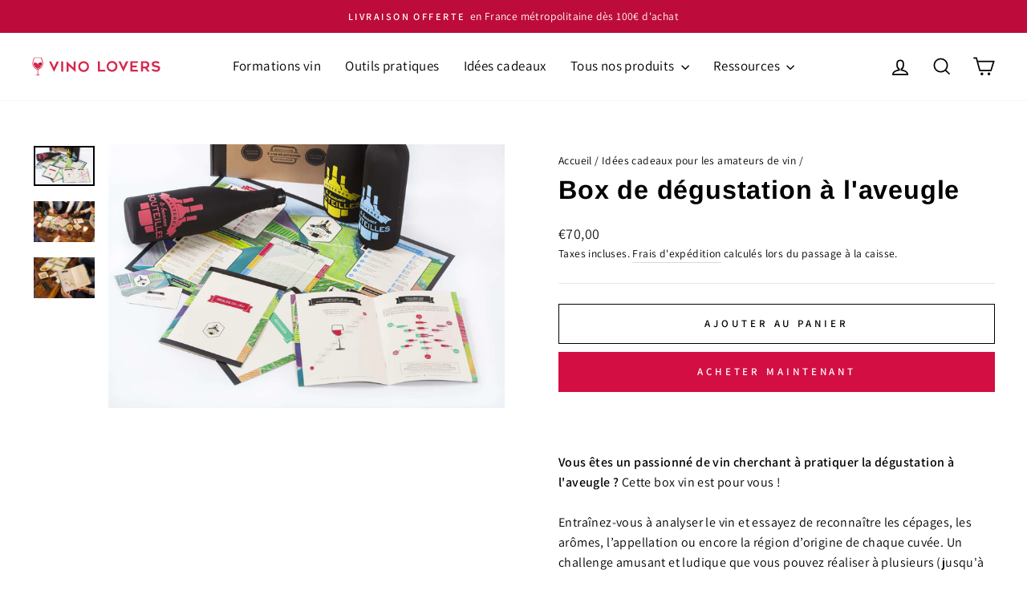

--- FILE ---
content_type: text/html; charset=utf-8
request_url: https://vino-lovers.com/collections/idees-cadeaux/products/box-de-degustation-a-laveugle
body_size: 26689
content:
<!doctype html>
<html class="no-js" lang="fr" dir="ltr">
<head>
	<!-- Added by AVADA SEO Suite -->
	

	<!-- /Added by AVADA SEO Suite -->
  <meta charset="utf-8">
  <meta http-equiv="X-UA-Compatible" content="IE=edge,chrome=1">
  <meta name="viewport" content="width=device-width,initial-scale=1">
  <meta name="theme-color" content="#d30e42">
  <link rel="canonical" href="https://vino-lovers.com/products/box-de-degustation-a-laveugle">
  <link rel="preconnect" href="https://cdn.shopify.com" crossorigin>
  <link rel="preconnect" href="https://fonts.shopifycdn.com" crossorigin>
  <link rel="dns-prefetch" href="https://productreviews.shopifycdn.com">
  <link rel="dns-prefetch" href="https://ajax.googleapis.com">
  <link rel="dns-prefetch" href="https://maps.googleapis.com">
  <link rel="dns-prefetch" href="https://maps.gstatic.com"><link rel="shortcut icon" href="//vino-lovers.com/cdn/shop/files/ICONE_VINO_LOVERS-02_32x32.png?v=1687877517" type="image/png" /><title>Box de dégustation à l&#39;aveugle
&ndash; Vino Lovers
</title>
<meta name="description" content="  Vous êtes un passionné de vin cherchant à pratiquer la dégustation à l&#39;aveugle ? Cette box vin est pour vous ! Entraînez-vous à analyser le vin et essayez de reconnaître les cépages, les arômes, l’appellation ou encore la région d’origine de chaque cuvée. Un challenge amusant et ludique que vous pouvez réaliser à plu"><meta property="og:site_name" content="Vino Lovers">
  <meta property="og:url" content="https://vino-lovers.com/products/box-de-degustation-a-laveugle">
  <meta property="og:title" content="Box de dégustation à l&#39;aveugle">
  <meta property="og:type" content="product">
  <meta property="og:description" content="  Vous êtes un passionné de vin cherchant à pratiquer la dégustation à l&#39;aveugle ? Cette box vin est pour vous ! Entraînez-vous à analyser le vin et essayez de reconnaître les cépages, les arômes, l’appellation ou encore la région d’origine de chaque cuvée. Un challenge amusant et ludique que vous pouvez réaliser à plu"><meta property="og:image" content="http://vino-lovers.com/cdn/shop/files/Incontournables_04-min_1_ca774f62-4264-4b11-ac52-69616fd1a2b6.jpg?v=1737469426">
    <meta property="og:image:secure_url" content="https://vino-lovers.com/cdn/shop/files/Incontournables_04-min_1_ca774f62-4264-4b11-ac52-69616fd1a2b6.jpg?v=1737469426">
    <meta property="og:image:width" content="4800">
    <meta property="og:image:height" content="3200"><meta name="twitter:site" content="@">
  <meta name="twitter:card" content="summary_large_image">
  <meta name="twitter:title" content="Box de dégustation à l'aveugle">
  <meta name="twitter:description" content="  Vous êtes un passionné de vin cherchant à pratiquer la dégustation à l&#39;aveugle ? Cette box vin est pour vous ! Entraînez-vous à analyser le vin et essayez de reconnaître les cépages, les arômes, l’appellation ou encore la région d’origine de chaque cuvée. Un challenge amusant et ludique que vous pouvez réaliser à plu">
<style data-shopify>@font-face {
  font-family: Arimo;
  font-weight: 700;
  font-style: normal;
  font-display: swap;
  src: url("//vino-lovers.com/cdn/fonts/arimo/arimo_n7.1d2d0638e6a1228d86beb0e10006e3280ccb2d04.woff2") format("woff2"),
       url("//vino-lovers.com/cdn/fonts/arimo/arimo_n7.f4b9139e8eac4a17b38b8707044c20f54c3be479.woff") format("woff");
}

  @font-face {
  font-family: Assistant;
  font-weight: 400;
  font-style: normal;
  font-display: swap;
  src: url("//vino-lovers.com/cdn/fonts/assistant/assistant_n4.9120912a469cad1cc292572851508ca49d12e768.woff2") format("woff2"),
       url("//vino-lovers.com/cdn/fonts/assistant/assistant_n4.6e9875ce64e0fefcd3f4446b7ec9036b3ddd2985.woff") format("woff");
}


  @font-face {
  font-family: Assistant;
  font-weight: 600;
  font-style: normal;
  font-display: swap;
  src: url("//vino-lovers.com/cdn/fonts/assistant/assistant_n6.b2cbcfa81550fc99b5d970d0ef582eebcbac24e0.woff2") format("woff2"),
       url("//vino-lovers.com/cdn/fonts/assistant/assistant_n6.5dced1e1f897f561a8304b6ef1c533d81fd1c6e0.woff") format("woff");
}

  
  
</style><link href="//vino-lovers.com/cdn/shop/t/3/assets/theme.css?v=88297948229152808321697185273" rel="stylesheet" type="text/css" media="all" />
<style data-shopify>:root {
    --typeHeaderPrimary: Arimo;
    --typeHeaderFallback: sans-serif;
    --typeHeaderSize: 38px;
    --typeHeaderWeight: 700;
    --typeHeaderLineHeight: 1;
    --typeHeaderSpacing: 0.025em;

    --typeBasePrimary:Assistant;
    --typeBaseFallback:sans-serif;
    --typeBaseSize: 16px;
    --typeBaseWeight: 400;
    --typeBaseSpacing: 0.025em;
    --typeBaseLineHeight: 1.6;
    --typeBaselineHeightMinus01: 1.5;

    --typeCollectionTitle: 24px;

    --iconWeight: 4px;
    --iconLinecaps: miter;

    
        --buttonRadius: 0;
    

    --colorGridOverlayOpacity: 0.2;
    }

    .placeholder-content {
    background-image: linear-gradient(100deg, #e5e5e5 40%, #dddddd 63%, #e5e5e5 79%);
    }</style><script>
    document.documentElement.className = document.documentElement.className.replace('no-js', 'js');

    window.theme = window.theme || {};
    theme.routes = {
      home: "/",
      cart: "/cart.js",
      cartPage: "/cart",
      cartAdd: "/cart/add.js",
      cartChange: "/cart/change.js",
      search: "/search",
      predictiveSearch: "/search/suggest"
    };
    theme.strings = {
      soldOut: "Épuisé",
      unavailable: "Non disponible",
      inStockLabel: "En stock",
      oneStockLabel: "Plus que [count] produits en stock",
      otherStockLabel: "Plus que [count] produits en stock",
      willNotShipUntil: "Sera expédié après [date]",
      willBeInStockAfter: "Sera en stock à compter de [date]",
      waitingForStock: "Inventaire sur le chemin",
      savePrice: "Économisez [saved_amount]",
      cartEmpty: "Votre panier est vide.",
      cartTermsConfirmation: "Vous devez accepter les termes et conditions de vente.",
      searchCollections: "Collections",
      searchPages: "Pages",
      searchArticles: "Articles",
      productFrom: "À partir de ",
      maxQuantity: "Vous ne pouvez avoir que [quantity] de [title] dans votre panier."
    };
    theme.settings = {
      cartType: "drawer",
      isCustomerTemplate: false,
      moneyFormat: "€{{amount_with_comma_separator}}",
      saveType: "dollar",
      productImageSize: "square",
      productImageCover: true,
      predictiveSearch: true,
      predictiveSearchType: null,
      predictiveSearchVendor: false,
      predictiveSearchPrice: false,
      quickView: true,
      themeName: 'Impulse',
      themeVersion: "7.4.0"
    };
  </script>

  <script>window.performance && window.performance.mark && window.performance.mark('shopify.content_for_header.start');</script><meta name="google-site-verification" content="01E1t4q8b74DaX9FPvEYaAEfRetljhUEhH-VJLZ_Hag">
<meta id="shopify-digital-wallet" name="shopify-digital-wallet" content="/76354552138/digital_wallets/dialog">
<meta name="shopify-checkout-api-token" content="3b30d06b901f51f9857e158d05b6c584">
<meta id="in-context-paypal-metadata" data-shop-id="76354552138" data-venmo-supported="false" data-environment="production" data-locale="fr_FR" data-paypal-v4="true" data-currency="EUR">
<link rel="alternate" type="application/json+oembed" href="https://vino-lovers.com/products/box-de-degustation-a-laveugle.oembed">
<script async="async" src="/checkouts/internal/preloads.js?locale=fr-FR"></script>
<script id="shopify-features" type="application/json">{"accessToken":"3b30d06b901f51f9857e158d05b6c584","betas":["rich-media-storefront-analytics"],"domain":"vino-lovers.com","predictiveSearch":true,"shopId":76354552138,"locale":"fr"}</script>
<script>var Shopify = Shopify || {};
Shopify.shop = "b614d3.myshopify.com";
Shopify.locale = "fr";
Shopify.currency = {"active":"EUR","rate":"1.0"};
Shopify.country = "FR";
Shopify.theme = {"name":"Impulse 7.4.0","id":151470113098,"schema_name":"Impulse","schema_version":"7.4.0","theme_store_id":857,"role":"main"};
Shopify.theme.handle = "null";
Shopify.theme.style = {"id":null,"handle":null};
Shopify.cdnHost = "vino-lovers.com/cdn";
Shopify.routes = Shopify.routes || {};
Shopify.routes.root = "/";</script>
<script type="module">!function(o){(o.Shopify=o.Shopify||{}).modules=!0}(window);</script>
<script>!function(o){function n(){var o=[];function n(){o.push(Array.prototype.slice.apply(arguments))}return n.q=o,n}var t=o.Shopify=o.Shopify||{};t.loadFeatures=n(),t.autoloadFeatures=n()}(window);</script>
<script id="shop-js-analytics" type="application/json">{"pageType":"product"}</script>
<script defer="defer" async type="module" src="//vino-lovers.com/cdn/shopifycloud/shop-js/modules/v2/client.init-shop-cart-sync_CK653pj-.fr.esm.js"></script>
<script defer="defer" async type="module" src="//vino-lovers.com/cdn/shopifycloud/shop-js/modules/v2/chunk.common_THX2l5vq.esm.js"></script>
<script type="module">
  await import("//vino-lovers.com/cdn/shopifycloud/shop-js/modules/v2/client.init-shop-cart-sync_CK653pj-.fr.esm.js");
await import("//vino-lovers.com/cdn/shopifycloud/shop-js/modules/v2/chunk.common_THX2l5vq.esm.js");

  window.Shopify.SignInWithShop?.initShopCartSync?.({"fedCMEnabled":true,"windoidEnabled":true});

</script>
<script id="__st">var __st={"a":76354552138,"offset":3600,"reqid":"c34755fc-36ec-4faa-a174-ea2863cbe5bc-1766943660","pageurl":"vino-lovers.com\/collections\/idees-cadeaux\/products\/box-de-degustation-a-laveugle","u":"a6664b268382","p":"product","rtyp":"product","rid":8643469902154};</script>
<script>window.ShopifyPaypalV4VisibilityTracking = true;</script>
<script id="captcha-bootstrap">!function(){'use strict';const t='contact',e='account',n='new_comment',o=[[t,t],['blogs',n],['comments',n],[t,'customer']],c=[[e,'customer_login'],[e,'guest_login'],[e,'recover_customer_password'],[e,'create_customer']],r=t=>t.map((([t,e])=>`form[action*='/${t}']:not([data-nocaptcha='true']) input[name='form_type'][value='${e}']`)).join(','),a=t=>()=>t?[...document.querySelectorAll(t)].map((t=>t.form)):[];function s(){const t=[...o],e=r(t);return a(e)}const i='password',u='form_key',d=['recaptcha-v3-token','g-recaptcha-response','h-captcha-response',i],f=()=>{try{return window.sessionStorage}catch{return}},m='__shopify_v',_=t=>t.elements[u];function p(t,e,n=!1){try{const o=window.sessionStorage,c=JSON.parse(o.getItem(e)),{data:r}=function(t){const{data:e,action:n}=t;return t[m]||n?{data:e,action:n}:{data:t,action:n}}(c);for(const[e,n]of Object.entries(r))t.elements[e]&&(t.elements[e].value=n);n&&o.removeItem(e)}catch(o){console.error('form repopulation failed',{error:o})}}const l='form_type',E='cptcha';function T(t){t.dataset[E]=!0}const w=window,h=w.document,L='Shopify',v='ce_forms',y='captcha';let A=!1;((t,e)=>{const n=(g='f06e6c50-85a8-45c8-87d0-21a2b65856fe',I='https://cdn.shopify.com/shopifycloud/storefront-forms-hcaptcha/ce_storefront_forms_captcha_hcaptcha.v1.5.2.iife.js',D={infoText:'Protégé par hCaptcha',privacyText:'Confidentialité',termsText:'Conditions'},(t,e,n)=>{const o=w[L][v],c=o.bindForm;if(c)return c(t,g,e,D).then(n);var r;o.q.push([[t,g,e,D],n]),r=I,A||(h.body.append(Object.assign(h.createElement('script'),{id:'captcha-provider',async:!0,src:r})),A=!0)});var g,I,D;w[L]=w[L]||{},w[L][v]=w[L][v]||{},w[L][v].q=[],w[L][y]=w[L][y]||{},w[L][y].protect=function(t,e){n(t,void 0,e),T(t)},Object.freeze(w[L][y]),function(t,e,n,w,h,L){const[v,y,A,g]=function(t,e,n){const i=e?o:[],u=t?c:[],d=[...i,...u],f=r(d),m=r(i),_=r(d.filter((([t,e])=>n.includes(e))));return[a(f),a(m),a(_),s()]}(w,h,L),I=t=>{const e=t.target;return e instanceof HTMLFormElement?e:e&&e.form},D=t=>v().includes(t);t.addEventListener('submit',(t=>{const e=I(t);if(!e)return;const n=D(e)&&!e.dataset.hcaptchaBound&&!e.dataset.recaptchaBound,o=_(e),c=g().includes(e)&&(!o||!o.value);(n||c)&&t.preventDefault(),c&&!n&&(function(t){try{if(!f())return;!function(t){const e=f();if(!e)return;const n=_(t);if(!n)return;const o=n.value;o&&e.removeItem(o)}(t);const e=Array.from(Array(32),(()=>Math.random().toString(36)[2])).join('');!function(t,e){_(t)||t.append(Object.assign(document.createElement('input'),{type:'hidden',name:u})),t.elements[u].value=e}(t,e),function(t,e){const n=f();if(!n)return;const o=[...t.querySelectorAll(`input[type='${i}']`)].map((({name:t})=>t)),c=[...d,...o],r={};for(const[a,s]of new FormData(t).entries())c.includes(a)||(r[a]=s);n.setItem(e,JSON.stringify({[m]:1,action:t.action,data:r}))}(t,e)}catch(e){console.error('failed to persist form',e)}}(e),e.submit())}));const S=(t,e)=>{t&&!t.dataset[E]&&(n(t,e.some((e=>e===t))),T(t))};for(const o of['focusin','change'])t.addEventListener(o,(t=>{const e=I(t);D(e)&&S(e,y())}));const B=e.get('form_key'),M=e.get(l),P=B&&M;t.addEventListener('DOMContentLoaded',(()=>{const t=y();if(P)for(const e of t)e.elements[l].value===M&&p(e,B);[...new Set([...A(),...v().filter((t=>'true'===t.dataset.shopifyCaptcha))])].forEach((e=>S(e,t)))}))}(h,new URLSearchParams(w.location.search),n,t,e,['guest_login'])})(!0,!0)}();</script>
<script integrity="sha256-4kQ18oKyAcykRKYeNunJcIwy7WH5gtpwJnB7kiuLZ1E=" data-source-attribution="shopify.loadfeatures" defer="defer" src="//vino-lovers.com/cdn/shopifycloud/storefront/assets/storefront/load_feature-a0a9edcb.js" crossorigin="anonymous"></script>
<script data-source-attribution="shopify.dynamic_checkout.dynamic.init">var Shopify=Shopify||{};Shopify.PaymentButton=Shopify.PaymentButton||{isStorefrontPortableWallets:!0,init:function(){window.Shopify.PaymentButton.init=function(){};var t=document.createElement("script");t.src="https://vino-lovers.com/cdn/shopifycloud/portable-wallets/latest/portable-wallets.fr.js",t.type="module",document.head.appendChild(t)}};
</script>
<script data-source-attribution="shopify.dynamic_checkout.buyer_consent">
  function portableWalletsHideBuyerConsent(e){var t=document.getElementById("shopify-buyer-consent"),n=document.getElementById("shopify-subscription-policy-button");t&&n&&(t.classList.add("hidden"),t.setAttribute("aria-hidden","true"),n.removeEventListener("click",e))}function portableWalletsShowBuyerConsent(e){var t=document.getElementById("shopify-buyer-consent"),n=document.getElementById("shopify-subscription-policy-button");t&&n&&(t.classList.remove("hidden"),t.removeAttribute("aria-hidden"),n.addEventListener("click",e))}window.Shopify?.PaymentButton&&(window.Shopify.PaymentButton.hideBuyerConsent=portableWalletsHideBuyerConsent,window.Shopify.PaymentButton.showBuyerConsent=portableWalletsShowBuyerConsent);
</script>
<script>
  function portableWalletsCleanup(e){e&&e.src&&console.error("Failed to load portable wallets script "+e.src);var t=document.querySelectorAll("shopify-accelerated-checkout .shopify-payment-button__skeleton, shopify-accelerated-checkout-cart .wallet-cart-button__skeleton"),e=document.getElementById("shopify-buyer-consent");for(let e=0;e<t.length;e++)t[e].remove();e&&e.remove()}function portableWalletsNotLoadedAsModule(e){e instanceof ErrorEvent&&"string"==typeof e.message&&e.message.includes("import.meta")&&"string"==typeof e.filename&&e.filename.includes("portable-wallets")&&(window.removeEventListener("error",portableWalletsNotLoadedAsModule),window.Shopify.PaymentButton.failedToLoad=e,"loading"===document.readyState?document.addEventListener("DOMContentLoaded",window.Shopify.PaymentButton.init):window.Shopify.PaymentButton.init())}window.addEventListener("error",portableWalletsNotLoadedAsModule);
</script>

<script type="module" src="https://vino-lovers.com/cdn/shopifycloud/portable-wallets/latest/portable-wallets.fr.js" onError="portableWalletsCleanup(this)" crossorigin="anonymous"></script>
<script nomodule>
  document.addEventListener("DOMContentLoaded", portableWalletsCleanup);
</script>

<link id="shopify-accelerated-checkout-styles" rel="stylesheet" media="screen" href="https://vino-lovers.com/cdn/shopifycloud/portable-wallets/latest/accelerated-checkout-backwards-compat.css" crossorigin="anonymous">
<style id="shopify-accelerated-checkout-cart">
        #shopify-buyer-consent {
  margin-top: 1em;
  display: inline-block;
  width: 100%;
}

#shopify-buyer-consent.hidden {
  display: none;
}

#shopify-subscription-policy-button {
  background: none;
  border: none;
  padding: 0;
  text-decoration: underline;
  font-size: inherit;
  cursor: pointer;
}

#shopify-subscription-policy-button::before {
  box-shadow: none;
}

      </style>

<script>window.performance && window.performance.mark && window.performance.mark('shopify.content_for_header.end');</script>

  <script src="//vino-lovers.com/cdn/shop/t/3/assets/vendor-scripts-v11.js" defer="defer"></script><script src="//vino-lovers.com/cdn/shop/t/3/assets/theme.js?v=66447858802808184731690806361" defer="defer"></script>


<!-- Deadline Funnel --><script type="text/javascript" data-cfasync="false">function SendUrlToDeadlineFunnel(e){var r,t,c,a,h,n,o,A,i = "ABCDEFGHIJKLMNOPQRSTUVWXYZabcdefghijklmnopqrstuvwxyz0123456789+/=",d=0,l=0,s="",u=[];if(!e)return e;do r=e.charCodeAt(d++),t=e.charCodeAt(d++),c=e.charCodeAt(d++),A=r<<16|t<<8|c,a=A>>18&63,h=A>>12&63,n=A>>6&63,o=63&A,u[l++]=i.charAt(a)+i.charAt(h)+i.charAt(n)+i.charAt(o);while(d<e.length);s=u.join("");var C=e.length%3;var decoded = (C?s.slice(0,C-3):s)+"===".slice(C||3);decoded = decoded.replace("+", "-");decoded = decoded.replace("/", "_");return decoded;} var dfUrl = SendUrlToDeadlineFunnel(location.href); var dfParentUrlValue;try {dfParentUrlValue = window.parent.location.href;} catch(err) {if(err.name === "SecurityError") {dfParentUrlValue = document.referrer;}}var dfParentUrl = (parent !== window) ? ("/" + SendUrlToDeadlineFunnel(dfParentUrlValue)) : "";(function() {var s = document.createElement("script");s.type = "text/javascript";s.async = true;s.setAttribute("data-scriptid", "dfunifiedcode");s.src ="https://a.deadlinefunnel.com/unified/reactunified.bundle.js?userIdHash=eyJpdiI6IklRaXVaMWtzXC8zY05GdlBZZGFaWDNBPT0iLCJ2YWx1ZSI6InI1OVkyZGRGS3VzQ2VBd1ZlazdEOVE9PSIsIm1hYyI6IjI3ZTQ4MThjYWVjYmRjNWJhOTlhNzUxNGVmMjVhYTVjYjM5MjNjNWM3MDMzYjE1NGIwNDg5YzA3ODIxY2JmMDQifQ==&pageFromUrl="+dfUrl+"&parentPageFromUrl="+dfParentUrl;var s2 = document.getElementsByTagName("script")[0];s2.parentNode.insertBefore(s, s2);})();</script><!-- End Deadline Funnel -->

  

  
<!-- BEGIN app block: shopify://apps/gempages-builder/blocks/embed-gp-script-head/20b379d4-1b20-474c-a6ca-665c331919f3 -->














<!-- END app block --><!-- BEGIN app block: shopify://apps/avada-seo-suite/blocks/avada-seo/15507c6e-1aa3-45d3-b698-7e175e033440 --><script>
  window.AVADA_SEO_ENABLED = true;
</script><!-- BEGIN app snippet: avada-broken-link-manager --><!-- END app snippet --><!-- BEGIN app snippet: avada-seo-site --><!-- END app snippet --><!-- BEGIN app snippet: avada-robot-onpage --><!-- Avada SEO Robot Onpage -->












<!-- END app snippet --><!-- BEGIN app snippet: avada-frequently-asked-questions -->







<!-- END app snippet --><!-- BEGIN app snippet: avada-custom-css --> <!-- BEGIN Avada SEO custom CSS END -->


<!-- END Avada SEO custom CSS END -->
<!-- END app snippet --><!-- BEGIN app snippet: avada-loading --><style>
  @keyframes avada-rotate {
    0% { transform: rotate(0); }
    100% { transform: rotate(360deg); }
  }

  @keyframes avada-fade-out {
    0% { opacity: 1; visibility: visible; }
    100% { opacity: 0; visibility: hidden; }
  }

  .Avada-LoadingScreen {
    display: none;
    width: 100%;
    height: 100vh;
    top: 0;
    position: fixed;
    z-index: 9999;
    display: flex;
    align-items: center;
    justify-content: center;
  
    background-image: url();
    background-position: center;
    background-size: cover;
    background-repeat: no-repeat;
  
  }

  .Avada-LoadingScreen svg {
    animation: avada-rotate 1s linear infinite;
    width: px;
    height: px;
  }
</style>
<script>
  const themeId = Shopify.theme.id;
  const loadingSettingsValue = null;
  const loadingType = loadingSettingsValue?.loadingType;
  function renderLoading() {
    new MutationObserver((mutations, observer) => {
      if (document.body) {
        observer.disconnect();
        const loadingDiv = document.createElement('div');
        loadingDiv.className = 'Avada-LoadingScreen';
        if(loadingType === 'custom_logo' || loadingType === 'favicon_logo') {
          const srcLoadingImage = loadingSettingsValue?.customLogoThemeIds[themeId] || '';
          if(srcLoadingImage) {
            loadingDiv.innerHTML = `
            <img alt="Avada logo"  height="600px" loading="eager" fetchpriority="high"
              src="${srcLoadingImage}&width=600"
              width="600px" />
              `
          }
        }
        if(loadingType === 'circle') {
          loadingDiv.innerHTML = `
        <svg viewBox="0 0 40 40" fill="none" xmlns="http://www.w3.org/2000/svg">
          <path d="M20 3.75C11.0254 3.75 3.75 11.0254 3.75 20C3.75 21.0355 2.91053 21.875 1.875 21.875C0.839475 21.875 0 21.0355 0 20C0 8.9543 8.9543 0 20 0C31.0457 0 40 8.9543 40 20C40 31.0457 31.0457 40 20 40C18.9645 40 18.125 39.1605 18.125 38.125C18.125 37.0895 18.9645 36.25 20 36.25C28.9748 36.25 36.25 28.9748 36.25 20C36.25 11.0254 28.9748 3.75 20 3.75Z" fill=""/>
        </svg>
      `;
        }

        document.body.insertBefore(loadingDiv, document.body.firstChild || null);
        const e = '';
        const t = '';
        const o = 'first' === t;
        const a = sessionStorage.getItem('isShowLoadingAvada');
        const n = document.querySelector('.Avada-LoadingScreen');
        if (a && o) return (n.style.display = 'none');
        n.style.display = 'flex';
        const i = document.body;
        i.style.overflow = 'hidden';
        const l = () => {
          i.style.overflow = 'auto';
          n.style.animation = 'avada-fade-out 1s ease-out forwards';
          setTimeout(() => {
            n.style.display = 'none';
          }, 1000);
        };
        if ((o && !a && sessionStorage.setItem('isShowLoadingAvada', true), 'duration_auto' === e)) {
          window.onload = function() {
            l();
          };
          return;
        }
        setTimeout(() => {
          l();
        }, 1000 * e);
      }
    }).observe(document.documentElement, { childList: true, subtree: true });
  };
  function isNullish(value) {
    return value === null || value === undefined;
  }
  const themeIds = '';
  const themeIdsArray = themeIds ? themeIds.split(',') : [];

  if(!isNullish(themeIds) && themeIdsArray.includes(themeId.toString()) && loadingSettingsValue?.enabled) {
    renderLoading();
  }

  if(isNullish(loadingSettingsValue?.themeIds) && loadingSettingsValue?.enabled) {
    renderLoading();
  }
</script>
<!-- END app snippet --><!-- BEGIN app snippet: avada-seo-social-post --><!-- END app snippet -->
<!-- END app block --><script src="https://cdn.shopify.com/extensions/7bc9bb47-adfa-4267-963e-cadee5096caf/inbox-1252/assets/inbox-chat-loader.js" type="text/javascript" defer="defer"></script>
<script src="https://cdn.shopify.com/extensions/23f531f2-0b08-4db5-8b3e-aa0037d94620/forms-2279/assets/shopify-forms-loader.js" type="text/javascript" defer="defer"></script>
<link href="https://monorail-edge.shopifysvc.com" rel="dns-prefetch">
<script>(function(){if ("sendBeacon" in navigator && "performance" in window) {try {var session_token_from_headers = performance.getEntriesByType('navigation')[0].serverTiming.find(x => x.name == '_s').description;} catch {var session_token_from_headers = undefined;}var session_cookie_matches = document.cookie.match(/_shopify_s=([^;]*)/);var session_token_from_cookie = session_cookie_matches && session_cookie_matches.length === 2 ? session_cookie_matches[1] : "";var session_token = session_token_from_headers || session_token_from_cookie || "";function handle_abandonment_event(e) {var entries = performance.getEntries().filter(function(entry) {return /monorail-edge.shopifysvc.com/.test(entry.name);});if (!window.abandonment_tracked && entries.length === 0) {window.abandonment_tracked = true;var currentMs = Date.now();var navigation_start = performance.timing.navigationStart;var payload = {shop_id: 76354552138,url: window.location.href,navigation_start,duration: currentMs - navigation_start,session_token,page_type: "product"};window.navigator.sendBeacon("https://monorail-edge.shopifysvc.com/v1/produce", JSON.stringify({schema_id: "online_store_buyer_site_abandonment/1.1",payload: payload,metadata: {event_created_at_ms: currentMs,event_sent_at_ms: currentMs}}));}}window.addEventListener('pagehide', handle_abandonment_event);}}());</script>
<script id="web-pixels-manager-setup">(function e(e,d,r,n,o){if(void 0===o&&(o={}),!Boolean(null===(a=null===(i=window.Shopify)||void 0===i?void 0:i.analytics)||void 0===a?void 0:a.replayQueue)){var i,a;window.Shopify=window.Shopify||{};var t=window.Shopify;t.analytics=t.analytics||{};var s=t.analytics;s.replayQueue=[],s.publish=function(e,d,r){return s.replayQueue.push([e,d,r]),!0};try{self.performance.mark("wpm:start")}catch(e){}var l=function(){var e={modern:/Edge?\/(1{2}[4-9]|1[2-9]\d|[2-9]\d{2}|\d{4,})\.\d+(\.\d+|)|Firefox\/(1{2}[4-9]|1[2-9]\d|[2-9]\d{2}|\d{4,})\.\d+(\.\d+|)|Chrom(ium|e)\/(9{2}|\d{3,})\.\d+(\.\d+|)|(Maci|X1{2}).+ Version\/(15\.\d+|(1[6-9]|[2-9]\d|\d{3,})\.\d+)([,.]\d+|)( \(\w+\)|)( Mobile\/\w+|) Safari\/|Chrome.+OPR\/(9{2}|\d{3,})\.\d+\.\d+|(CPU[ +]OS|iPhone[ +]OS|CPU[ +]iPhone|CPU IPhone OS|CPU iPad OS)[ +]+(15[._]\d+|(1[6-9]|[2-9]\d|\d{3,})[._]\d+)([._]\d+|)|Android:?[ /-](13[3-9]|1[4-9]\d|[2-9]\d{2}|\d{4,})(\.\d+|)(\.\d+|)|Android.+Firefox\/(13[5-9]|1[4-9]\d|[2-9]\d{2}|\d{4,})\.\d+(\.\d+|)|Android.+Chrom(ium|e)\/(13[3-9]|1[4-9]\d|[2-9]\d{2}|\d{4,})\.\d+(\.\d+|)|SamsungBrowser\/([2-9]\d|\d{3,})\.\d+/,legacy:/Edge?\/(1[6-9]|[2-9]\d|\d{3,})\.\d+(\.\d+|)|Firefox\/(5[4-9]|[6-9]\d|\d{3,})\.\d+(\.\d+|)|Chrom(ium|e)\/(5[1-9]|[6-9]\d|\d{3,})\.\d+(\.\d+|)([\d.]+$|.*Safari\/(?![\d.]+ Edge\/[\d.]+$))|(Maci|X1{2}).+ Version\/(10\.\d+|(1[1-9]|[2-9]\d|\d{3,})\.\d+)([,.]\d+|)( \(\w+\)|)( Mobile\/\w+|) Safari\/|Chrome.+OPR\/(3[89]|[4-9]\d|\d{3,})\.\d+\.\d+|(CPU[ +]OS|iPhone[ +]OS|CPU[ +]iPhone|CPU IPhone OS|CPU iPad OS)[ +]+(10[._]\d+|(1[1-9]|[2-9]\d|\d{3,})[._]\d+)([._]\d+|)|Android:?[ /-](13[3-9]|1[4-9]\d|[2-9]\d{2}|\d{4,})(\.\d+|)(\.\d+|)|Mobile Safari.+OPR\/([89]\d|\d{3,})\.\d+\.\d+|Android.+Firefox\/(13[5-9]|1[4-9]\d|[2-9]\d{2}|\d{4,})\.\d+(\.\d+|)|Android.+Chrom(ium|e)\/(13[3-9]|1[4-9]\d|[2-9]\d{2}|\d{4,})\.\d+(\.\d+|)|Android.+(UC? ?Browser|UCWEB|U3)[ /]?(15\.([5-9]|\d{2,})|(1[6-9]|[2-9]\d|\d{3,})\.\d+)\.\d+|SamsungBrowser\/(5\.\d+|([6-9]|\d{2,})\.\d+)|Android.+MQ{2}Browser\/(14(\.(9|\d{2,})|)|(1[5-9]|[2-9]\d|\d{3,})(\.\d+|))(\.\d+|)|K[Aa][Ii]OS\/(3\.\d+|([4-9]|\d{2,})\.\d+)(\.\d+|)/},d=e.modern,r=e.legacy,n=navigator.userAgent;return n.match(d)?"modern":n.match(r)?"legacy":"unknown"}(),u="modern"===l?"modern":"legacy",c=(null!=n?n:{modern:"",legacy:""})[u],f=function(e){return[e.baseUrl,"/wpm","/b",e.hashVersion,"modern"===e.buildTarget?"m":"l",".js"].join("")}({baseUrl:d,hashVersion:r,buildTarget:u}),m=function(e){var d=e.version,r=e.bundleTarget,n=e.surface,o=e.pageUrl,i=e.monorailEndpoint;return{emit:function(e){var a=e.status,t=e.errorMsg,s=(new Date).getTime(),l=JSON.stringify({metadata:{event_sent_at_ms:s},events:[{schema_id:"web_pixels_manager_load/3.1",payload:{version:d,bundle_target:r,page_url:o,status:a,surface:n,error_msg:t},metadata:{event_created_at_ms:s}}]});if(!i)return console&&console.warn&&console.warn("[Web Pixels Manager] No Monorail endpoint provided, skipping logging."),!1;try{return self.navigator.sendBeacon.bind(self.navigator)(i,l)}catch(e){}var u=new XMLHttpRequest;try{return u.open("POST",i,!0),u.setRequestHeader("Content-Type","text/plain"),u.send(l),!0}catch(e){return console&&console.warn&&console.warn("[Web Pixels Manager] Got an unhandled error while logging to Monorail."),!1}}}}({version:r,bundleTarget:l,surface:e.surface,pageUrl:self.location.href,monorailEndpoint:e.monorailEndpoint});try{o.browserTarget=l,function(e){var d=e.src,r=e.async,n=void 0===r||r,o=e.onload,i=e.onerror,a=e.sri,t=e.scriptDataAttributes,s=void 0===t?{}:t,l=document.createElement("script"),u=document.querySelector("head"),c=document.querySelector("body");if(l.async=n,l.src=d,a&&(l.integrity=a,l.crossOrigin="anonymous"),s)for(var f in s)if(Object.prototype.hasOwnProperty.call(s,f))try{l.dataset[f]=s[f]}catch(e){}if(o&&l.addEventListener("load",o),i&&l.addEventListener("error",i),u)u.appendChild(l);else{if(!c)throw new Error("Did not find a head or body element to append the script");c.appendChild(l)}}({src:f,async:!0,onload:function(){if(!function(){var e,d;return Boolean(null===(d=null===(e=window.Shopify)||void 0===e?void 0:e.analytics)||void 0===d?void 0:d.initialized)}()){var d=window.webPixelsManager.init(e)||void 0;if(d){var r=window.Shopify.analytics;r.replayQueue.forEach((function(e){var r=e[0],n=e[1],o=e[2];d.publishCustomEvent(r,n,o)})),r.replayQueue=[],r.publish=d.publishCustomEvent,r.visitor=d.visitor,r.initialized=!0}}},onerror:function(){return m.emit({status:"failed",errorMsg:"".concat(f," has failed to load")})},sri:function(e){var d=/^sha384-[A-Za-z0-9+/=]+$/;return"string"==typeof e&&d.test(e)}(c)?c:"",scriptDataAttributes:o}),m.emit({status:"loading"})}catch(e){m.emit({status:"failed",errorMsg:(null==e?void 0:e.message)||"Unknown error"})}}})({shopId: 76354552138,storefrontBaseUrl: "https://vino-lovers.com",extensionsBaseUrl: "https://extensions.shopifycdn.com/cdn/shopifycloud/web-pixels-manager",monorailEndpoint: "https://monorail-edge.shopifysvc.com/unstable/produce_batch",surface: "storefront-renderer",enabledBetaFlags: ["2dca8a86","a0d5f9d2"],webPixelsConfigList: [{"id":"885391690","configuration":"{\"config\":\"{\\\"pixel_id\\\":\\\"G-TWREEKM3FQ\\\",\\\"target_country\\\":\\\"FR\\\",\\\"gtag_events\\\":[{\\\"type\\\":\\\"search\\\",\\\"action_label\\\":[\\\"G-TWREEKM3FQ\\\",\\\"AW-11349005567\\\/pXLhCOm3qOUYEP-p0KMq\\\"]},{\\\"type\\\":\\\"begin_checkout\\\",\\\"action_label\\\":[\\\"G-TWREEKM3FQ\\\",\\\"AW-11349005567\\\/pKLiCO-3qOUYEP-p0KMq\\\"]},{\\\"type\\\":\\\"view_item\\\",\\\"action_label\\\":[\\\"G-TWREEKM3FQ\\\",\\\"AW-11349005567\\\/IKlsCO62qOUYEP-p0KMq\\\",\\\"MC-JQLLH5PWNE\\\"]},{\\\"type\\\":\\\"purchase\\\",\\\"action_label\\\":[\\\"G-TWREEKM3FQ\\\",\\\"AW-11349005567\\\/xYKtCOi2qOUYEP-p0KMq\\\",\\\"MC-JQLLH5PWNE\\\"]},{\\\"type\\\":\\\"page_view\\\",\\\"action_label\\\":[\\\"G-TWREEKM3FQ\\\",\\\"AW-11349005567\\\/PdrKCOu2qOUYEP-p0KMq\\\",\\\"MC-JQLLH5PWNE\\\"]},{\\\"type\\\":\\\"add_payment_info\\\",\\\"action_label\\\":[\\\"G-TWREEKM3FQ\\\",\\\"AW-11349005567\\\/p5uqCPK3qOUYEP-p0KMq\\\"]},{\\\"type\\\":\\\"add_to_cart\\\",\\\"action_label\\\":[\\\"G-TWREEKM3FQ\\\",\\\"AW-11349005567\\\/nb3YCOy3qOUYEP-p0KMq\\\"]}],\\\"enable_monitoring_mode\\\":false}\"}","eventPayloadVersion":"v1","runtimeContext":"OPEN","scriptVersion":"b2a88bafab3e21179ed38636efcd8a93","type":"APP","apiClientId":1780363,"privacyPurposes":[],"dataSharingAdjustments":{"protectedCustomerApprovalScopes":["read_customer_address","read_customer_email","read_customer_name","read_customer_personal_data","read_customer_phone"]}},{"id":"427884874","configuration":"{\"pixel_id\":\"606763247030763\",\"pixel_type\":\"facebook_pixel\",\"metaapp_system_user_token\":\"-\"}","eventPayloadVersion":"v1","runtimeContext":"OPEN","scriptVersion":"ca16bc87fe92b6042fbaa3acc2fbdaa6","type":"APP","apiClientId":2329312,"privacyPurposes":["ANALYTICS","MARKETING","SALE_OF_DATA"],"dataSharingAdjustments":{"protectedCustomerApprovalScopes":["read_customer_address","read_customer_email","read_customer_name","read_customer_personal_data","read_customer_phone"]}},{"id":"296780106","configuration":"{\"shopId\":\"18482\"}","eventPayloadVersion":"v1","runtimeContext":"STRICT","scriptVersion":"e46595b10fdc5e1674d5c89a8c843bb3","type":"APP","apiClientId":5443297,"privacyPurposes":["ANALYTICS","MARKETING","SALE_OF_DATA"],"dataSharingAdjustments":{"protectedCustomerApprovalScopes":["read_customer_address","read_customer_email","read_customer_name","read_customer_personal_data","read_customer_phone"]}},{"id":"shopify-app-pixel","configuration":"{}","eventPayloadVersion":"v1","runtimeContext":"STRICT","scriptVersion":"0450","apiClientId":"shopify-pixel","type":"APP","privacyPurposes":["ANALYTICS","MARKETING"]},{"id":"shopify-custom-pixel","eventPayloadVersion":"v1","runtimeContext":"LAX","scriptVersion":"0450","apiClientId":"shopify-pixel","type":"CUSTOM","privacyPurposes":["ANALYTICS","MARKETING"]}],isMerchantRequest: false,initData: {"shop":{"name":"Vino Lovers","paymentSettings":{"currencyCode":"EUR"},"myshopifyDomain":"b614d3.myshopify.com","countryCode":"EE","storefrontUrl":"https:\/\/vino-lovers.com"},"customer":null,"cart":null,"checkout":null,"productVariants":[{"price":{"amount":70.0,"currencyCode":"EUR"},"product":{"title":"Box de dégustation à l'aveugle","vendor":"Vino Lovers","id":"8643469902154","untranslatedTitle":"Box de dégustation à l'aveugle","url":"\/products\/box-de-degustation-a-laveugle","type":""},"id":"47541848277322","image":{"src":"\/\/vino-lovers.com\/cdn\/shop\/files\/Incontournables_04-min_1_ca774f62-4264-4b11-ac52-69616fd1a2b6.jpg?v=1737469426"},"sku":"","title":"Default Title","untranslatedTitle":"Default Title"}],"purchasingCompany":null},},"https://vino-lovers.com/cdn","da62cc92w68dfea28pcf9825a4m392e00d0",{"modern":"","legacy":""},{"shopId":"76354552138","storefrontBaseUrl":"https:\/\/vino-lovers.com","extensionBaseUrl":"https:\/\/extensions.shopifycdn.com\/cdn\/shopifycloud\/web-pixels-manager","surface":"storefront-renderer","enabledBetaFlags":"[\"2dca8a86\", \"a0d5f9d2\"]","isMerchantRequest":"false","hashVersion":"da62cc92w68dfea28pcf9825a4m392e00d0","publish":"custom","events":"[[\"page_viewed\",{}],[\"product_viewed\",{\"productVariant\":{\"price\":{\"amount\":70.0,\"currencyCode\":\"EUR\"},\"product\":{\"title\":\"Box de dégustation à l'aveugle\",\"vendor\":\"Vino Lovers\",\"id\":\"8643469902154\",\"untranslatedTitle\":\"Box de dégustation à l'aveugle\",\"url\":\"\/products\/box-de-degustation-a-laveugle\",\"type\":\"\"},\"id\":\"47541848277322\",\"image\":{\"src\":\"\/\/vino-lovers.com\/cdn\/shop\/files\/Incontournables_04-min_1_ca774f62-4264-4b11-ac52-69616fd1a2b6.jpg?v=1737469426\"},\"sku\":\"\",\"title\":\"Default Title\",\"untranslatedTitle\":\"Default Title\"}}]]"});</script><script>
  window.ShopifyAnalytics = window.ShopifyAnalytics || {};
  window.ShopifyAnalytics.meta = window.ShopifyAnalytics.meta || {};
  window.ShopifyAnalytics.meta.currency = 'EUR';
  var meta = {"product":{"id":8643469902154,"gid":"gid:\/\/shopify\/Product\/8643469902154","vendor":"Vino Lovers","type":"","handle":"box-de-degustation-a-laveugle","variants":[{"id":47541848277322,"price":7000,"name":"Box de dégustation à l'aveugle","public_title":null,"sku":""}],"remote":false},"page":{"pageType":"product","resourceType":"product","resourceId":8643469902154,"requestId":"c34755fc-36ec-4faa-a174-ea2863cbe5bc-1766943660"}};
  for (var attr in meta) {
    window.ShopifyAnalytics.meta[attr] = meta[attr];
  }
</script>
<script class="analytics">
  (function () {
    var customDocumentWrite = function(content) {
      var jquery = null;

      if (window.jQuery) {
        jquery = window.jQuery;
      } else if (window.Checkout && window.Checkout.$) {
        jquery = window.Checkout.$;
      }

      if (jquery) {
        jquery('body').append(content);
      }
    };

    var hasLoggedConversion = function(token) {
      if (token) {
        return document.cookie.indexOf('loggedConversion=' + token) !== -1;
      }
      return false;
    }

    var setCookieIfConversion = function(token) {
      if (token) {
        var twoMonthsFromNow = new Date(Date.now());
        twoMonthsFromNow.setMonth(twoMonthsFromNow.getMonth() + 2);

        document.cookie = 'loggedConversion=' + token + '; expires=' + twoMonthsFromNow;
      }
    }

    var trekkie = window.ShopifyAnalytics.lib = window.trekkie = window.trekkie || [];
    if (trekkie.integrations) {
      return;
    }
    trekkie.methods = [
      'identify',
      'page',
      'ready',
      'track',
      'trackForm',
      'trackLink'
    ];
    trekkie.factory = function(method) {
      return function() {
        var args = Array.prototype.slice.call(arguments);
        args.unshift(method);
        trekkie.push(args);
        return trekkie;
      };
    };
    for (var i = 0; i < trekkie.methods.length; i++) {
      var key = trekkie.methods[i];
      trekkie[key] = trekkie.factory(key);
    }
    trekkie.load = function(config) {
      trekkie.config = config || {};
      trekkie.config.initialDocumentCookie = document.cookie;
      var first = document.getElementsByTagName('script')[0];
      var script = document.createElement('script');
      script.type = 'text/javascript';
      script.onerror = function(e) {
        var scriptFallback = document.createElement('script');
        scriptFallback.type = 'text/javascript';
        scriptFallback.onerror = function(error) {
                var Monorail = {
      produce: function produce(monorailDomain, schemaId, payload) {
        var currentMs = new Date().getTime();
        var event = {
          schema_id: schemaId,
          payload: payload,
          metadata: {
            event_created_at_ms: currentMs,
            event_sent_at_ms: currentMs
          }
        };
        return Monorail.sendRequest("https://" + monorailDomain + "/v1/produce", JSON.stringify(event));
      },
      sendRequest: function sendRequest(endpointUrl, payload) {
        // Try the sendBeacon API
        if (window && window.navigator && typeof window.navigator.sendBeacon === 'function' && typeof window.Blob === 'function' && !Monorail.isIos12()) {
          var blobData = new window.Blob([payload], {
            type: 'text/plain'
          });

          if (window.navigator.sendBeacon(endpointUrl, blobData)) {
            return true;
          } // sendBeacon was not successful

        } // XHR beacon

        var xhr = new XMLHttpRequest();

        try {
          xhr.open('POST', endpointUrl);
          xhr.setRequestHeader('Content-Type', 'text/plain');
          xhr.send(payload);
        } catch (e) {
          console.log(e);
        }

        return false;
      },
      isIos12: function isIos12() {
        return window.navigator.userAgent.lastIndexOf('iPhone; CPU iPhone OS 12_') !== -1 || window.navigator.userAgent.lastIndexOf('iPad; CPU OS 12_') !== -1;
      }
    };
    Monorail.produce('monorail-edge.shopifysvc.com',
      'trekkie_storefront_load_errors/1.1',
      {shop_id: 76354552138,
      theme_id: 151470113098,
      app_name: "storefront",
      context_url: window.location.href,
      source_url: "//vino-lovers.com/cdn/s/trekkie.storefront.8f32c7f0b513e73f3235c26245676203e1209161.min.js"});

        };
        scriptFallback.async = true;
        scriptFallback.src = '//vino-lovers.com/cdn/s/trekkie.storefront.8f32c7f0b513e73f3235c26245676203e1209161.min.js';
        first.parentNode.insertBefore(scriptFallback, first);
      };
      script.async = true;
      script.src = '//vino-lovers.com/cdn/s/trekkie.storefront.8f32c7f0b513e73f3235c26245676203e1209161.min.js';
      first.parentNode.insertBefore(script, first);
    };
    trekkie.load(
      {"Trekkie":{"appName":"storefront","development":false,"defaultAttributes":{"shopId":76354552138,"isMerchantRequest":null,"themeId":151470113098,"themeCityHash":"2412909554825085123","contentLanguage":"fr","currency":"EUR","eventMetadataId":"196ee5bb-ebff-4d5c-85e5-e443eea9b1b2"},"isServerSideCookieWritingEnabled":true,"monorailRegion":"shop_domain","enabledBetaFlags":["65f19447"]},"Session Attribution":{},"S2S":{"facebookCapiEnabled":false,"source":"trekkie-storefront-renderer","apiClientId":580111}}
    );

    var loaded = false;
    trekkie.ready(function() {
      if (loaded) return;
      loaded = true;

      window.ShopifyAnalytics.lib = window.trekkie;

      var originalDocumentWrite = document.write;
      document.write = customDocumentWrite;
      try { window.ShopifyAnalytics.merchantGoogleAnalytics.call(this); } catch(error) {};
      document.write = originalDocumentWrite;

      window.ShopifyAnalytics.lib.page(null,{"pageType":"product","resourceType":"product","resourceId":8643469902154,"requestId":"c34755fc-36ec-4faa-a174-ea2863cbe5bc-1766943660","shopifyEmitted":true});

      var match = window.location.pathname.match(/checkouts\/(.+)\/(thank_you|post_purchase)/)
      var token = match? match[1]: undefined;
      if (!hasLoggedConversion(token)) {
        setCookieIfConversion(token);
        window.ShopifyAnalytics.lib.track("Viewed Product",{"currency":"EUR","variantId":47541848277322,"productId":8643469902154,"productGid":"gid:\/\/shopify\/Product\/8643469902154","name":"Box de dégustation à l'aveugle","price":"70.00","sku":"","brand":"Vino Lovers","variant":null,"category":"","nonInteraction":true,"remote":false},undefined,undefined,{"shopifyEmitted":true});
      window.ShopifyAnalytics.lib.track("monorail:\/\/trekkie_storefront_viewed_product\/1.1",{"currency":"EUR","variantId":47541848277322,"productId":8643469902154,"productGid":"gid:\/\/shopify\/Product\/8643469902154","name":"Box de dégustation à l'aveugle","price":"70.00","sku":"","brand":"Vino Lovers","variant":null,"category":"","nonInteraction":true,"remote":false,"referer":"https:\/\/vino-lovers.com\/collections\/idees-cadeaux\/products\/box-de-degustation-a-laveugle"});
      }
    });


        var eventsListenerScript = document.createElement('script');
        eventsListenerScript.async = true;
        eventsListenerScript.src = "//vino-lovers.com/cdn/shopifycloud/storefront/assets/shop_events_listener-3da45d37.js";
        document.getElementsByTagName('head')[0].appendChild(eventsListenerScript);

})();</script>
<script
  defer
  src="https://vino-lovers.com/cdn/shopifycloud/perf-kit/shopify-perf-kit-2.1.2.min.js"
  data-application="storefront-renderer"
  data-shop-id="76354552138"
  data-render-region="gcp-us-east1"
  data-page-type="product"
  data-theme-instance-id="151470113098"
  data-theme-name="Impulse"
  data-theme-version="7.4.0"
  data-monorail-region="shop_domain"
  data-resource-timing-sampling-rate="10"
  data-shs="true"
  data-shs-beacon="true"
  data-shs-export-with-fetch="true"
  data-shs-logs-sample-rate="1"
  data-shs-beacon-endpoint="https://vino-lovers.com/api/collect"
></script>
</head>

<body class="template-product" data-center-text="true" data-button_style="square" data-type_header_capitalize="false" data-type_headers_align_text="true" data-type_product_capitalize="true" data-swatch_style="round" >

  <a class="in-page-link visually-hidden skip-link" href="#MainContent">Passer au contenu</a>

  <div id="PageContainer" class="page-container">
    <div class="transition-body"><!-- BEGIN sections: header-group -->
<div id="shopify-section-sections--19369876750666__announcement" class="shopify-section shopify-section-group-header-group"><style></style>
  <div class="announcement-bar">
    <div class="page-width">
      <div class="slideshow-wrapper">
        <button type="button" class="visually-hidden slideshow__pause" data-id="sections--19369876750666__announcement" aria-live="polite">
          <span class="slideshow__pause-stop">
            <svg aria-hidden="true" focusable="false" role="presentation" class="icon icon-pause" viewBox="0 0 10 13"><path d="M0 0h3v13H0zm7 0h3v13H7z" fill-rule="evenodd"/></svg>
            <span class="icon__fallback-text">Diaporama Pause</span>
          </span>
          <span class="slideshow__pause-play">
            <svg aria-hidden="true" focusable="false" role="presentation" class="icon icon-play" viewBox="18.24 17.35 24.52 28.3"><path fill="#323232" d="M22.1 19.151v25.5l20.4-13.489-20.4-12.011z"/></svg>
            <span class="icon__fallback-text">Lire le diaporama</span>
          </span>
        </button>

        <div
          id="AnnouncementSlider"
          class="announcement-slider"
          data-compact="true"
          data-block-count="2"><div
                id="AnnouncementSlide-780961e5-522d-40d9-86db-6939da3c18a3"
                class="announcement-slider__slide"
                data-index="0"
                
              ><span class="announcement-text">Livraison offerte</span><span class="announcement-link-text">en France métropolitaine dès 100€ d'achat</span></div><div
                id="AnnouncementSlide-announcement-1"
                class="announcement-slider__slide"
                data-index="1"
                
              ><span class="announcement-link-text">Les meilleures ressources pour étancher votre soif de connaissances 🥂</span></div></div>
      </div>
    </div>
  </div>




</div><div id="shopify-section-sections--19369876750666__header" class="shopify-section shopify-section-group-header-group">

<div id="NavDrawer" class="drawer drawer--right">
  <div class="drawer__contents">
    <div class="drawer__fixed-header">
      <div class="drawer__header appear-animation appear-delay-1">
        <div class="h2 drawer__title"></div>
        <div class="drawer__close">
          <button type="button" class="drawer__close-button js-drawer-close">
            <svg aria-hidden="true" focusable="false" role="presentation" class="icon icon-close" viewBox="0 0 64 64"><title>icon-X</title><path d="m19 17.61 27.12 27.13m0-27.12L19 44.74"/></svg>
            <span class="icon__fallback-text">Fermer le menu</span>
          </button>
        </div>
      </div>
    </div>
    <div class="drawer__scrollable">
      <ul class="mobile-nav" role="navigation" aria-label="Primary"><li class="mobile-nav__item appear-animation appear-delay-2"><a href="/pages/formations-vin" class="mobile-nav__link mobile-nav__link--top-level">Formations vin</a></li><li class="mobile-nav__item appear-animation appear-delay-3"><a href="/collections/outils-pratiques" class="mobile-nav__link mobile-nav__link--top-level">Outils pratiques</a></li><li class="mobile-nav__item appear-animation appear-delay-4"><a href="/collections/idees-cadeaux" class="mobile-nav__link mobile-nav__link--top-level" data-active="true">Idées cadeaux</a></li><li class="mobile-nav__item appear-animation appear-delay-5"><div class="mobile-nav__has-sublist"><a href="/collections"
                    class="mobile-nav__link mobile-nav__link--top-level"
                    id="Label-collections4"
                    >
                    Tous nos produits
                  </a>
                  <div class="mobile-nav__toggle">
                    <button type="button"
                      aria-controls="Linklist-collections4" aria-open="true"
                      aria-labelledby="Label-collections4"
                      class="collapsible-trigger collapsible--auto-height is-open"><span class="collapsible-trigger__icon collapsible-trigger__icon--open" role="presentation">
  <svg aria-hidden="true" focusable="false" role="presentation" class="icon icon--wide icon-chevron-down" viewBox="0 0 28 16"><path d="m1.57 1.59 12.76 12.77L27.1 1.59" stroke-width="2" stroke="#000" fill="none"/></svg>
</span>
</button>
                  </div></div><div id="Linklist-collections4"
                class="mobile-nav__sublist collapsible-content collapsible-content--all is-open"
                style="height: auto;">
                <div class="collapsible-content__inner">
                  <ul class="mobile-nav__sublist"><li class="mobile-nav__item">
                        <div class="mobile-nav__child-item"><a href="/collections/cours-doenologie"
                              class="mobile-nav__link"
                              id="Sublabel-collections-cours-doenologie1"
                              >
                              Formations vin
                            </a><button type="button"
                              aria-controls="Sublinklist-collections4-collections-cours-doenologie1"
                              aria-labelledby="Sublabel-collections-cours-doenologie1"
                              class="collapsible-trigger"><span class="collapsible-trigger__icon collapsible-trigger__icon--circle collapsible-trigger__icon--open" role="presentation">
  <svg aria-hidden="true" focusable="false" role="presentation" class="icon icon--wide icon-chevron-down" viewBox="0 0 28 16"><path d="m1.57 1.59 12.76 12.77L27.1 1.59" stroke-width="2" stroke="#000" fill="none"/></svg>
</span>
</button></div><div
                            id="Sublinklist-collections4-collections-cours-doenologie1"
                            aria-labelledby="Sublabel-collections-cours-doenologie1"
                            class="mobile-nav__sublist collapsible-content collapsible-content--all"
                            >
                            <div class="collapsible-content__inner">
                              <ul class="mobile-nav__grandchildlist"><li class="mobile-nav__item">
                                    <a href="/products/vino-academie" class="mobile-nav__link">
                                      Vino Académie ⭐
                                    </a>
                                  </li><li class="mobile-nav__item">
                                    <a href="/products/initiation-oenologie" class="mobile-nav__link">
                                      Initiation à l'œnologie
                                    </a>
                                  </li><li class="mobile-nav__item">
                                    <a href="/products/initiation-a-la-degustation" class="mobile-nav__link">
                                      Initiation à la dégustation
                                    </a>
                                  </li><li class="mobile-nav__item">
                                    <a href="/products/les-secrets-du-champagne" class="mobile-nav__link">
                                      Les secrets du Champagne
                                    </a>
                                  </li></ul>
                            </div>
                          </div></li><li class="mobile-nav__item">
                        <div class="mobile-nav__child-item"><a href="/collections/outils-pratiques"
                              class="mobile-nav__link"
                              id="Sublabel-collections-outils-pratiques2"
                              >
                              Outils pratiques
                            </a><button type="button"
                              aria-controls="Sublinklist-collections4-collections-outils-pratiques2"
                              aria-labelledby="Sublabel-collections-outils-pratiques2"
                              class="collapsible-trigger"><span class="collapsible-trigger__icon collapsible-trigger__icon--circle collapsible-trigger__icon--open" role="presentation">
  <svg aria-hidden="true" focusable="false" role="presentation" class="icon icon--wide icon-chevron-down" viewBox="0 0 28 16"><path d="m1.57 1.59 12.76 12.77L27.1 1.59" stroke-width="2" stroke="#000" fill="none"/></svg>
</span>
</button></div><div
                            id="Sublinklist-collections4-collections-outils-pratiques2"
                            aria-labelledby="Sublabel-collections-outils-pratiques2"
                            class="mobile-nav__sublist collapsible-content collapsible-content--all"
                            >
                            <div class="collapsible-content__inner">
                              <ul class="mobile-nav__grandchildlist"><li class="mobile-nav__item">
                                    <a href="/products/roues-des-aromes" class="mobile-nav__link">
                                      Roues des arômes
                                    </a>
                                  </li><li class="mobile-nav__item">
                                    <a href="/collections/livres-cahiers-pratiques" class="mobile-nav__link">
                                      Livres & cahiers pratiques
                                    </a>
                                  </li><li class="mobile-nav__item">
                                    <a href="/collections/affiches" class="mobile-nav__link">
                                      Affiches
                                    </a>
                                  </li><li class="mobile-nav__item">
                                    <a href="/products/lantiseche-du-vin" class="mobile-nav__link">
                                      L'Antisèche du vin
                                    </a>
                                  </li></ul>
                            </div>
                          </div></li><li class="mobile-nav__item">
                        <div class="mobile-nav__child-item"><a href="/collections/idees-cadeaux"
                              class="mobile-nav__link"
                              id="Sublabel-collections-idees-cadeaux3"
                              data-active="true">
                              Idées cadeaux
                            </a><button type="button"
                              aria-controls="Sublinklist-collections4-collections-idees-cadeaux3"
                              aria-labelledby="Sublabel-collections-idees-cadeaux3"
                              class="collapsible-trigger is-open"><span class="collapsible-trigger__icon collapsible-trigger__icon--circle collapsible-trigger__icon--open" role="presentation">
  <svg aria-hidden="true" focusable="false" role="presentation" class="icon icon--wide icon-chevron-down" viewBox="0 0 28 16"><path d="m1.57 1.59 12.76 12.77L27.1 1.59" stroke-width="2" stroke="#000" fill="none"/></svg>
</span>
</button></div><div
                            id="Sublinklist-collections4-collections-idees-cadeaux3"
                            aria-labelledby="Sublabel-collections-idees-cadeaux3"
                            class="mobile-nav__sublist collapsible-content collapsible-content--all is-open"
                            style="height: auto;">
                            <div class="collapsible-content__inner">
                              <ul class="mobile-nav__grandchildlist"><li class="mobile-nav__item">
                                    <a href="/products/carte-cadeau-vino-lovers" class="mobile-nav__link">
                                      Cartes cadeaux
                                    </a>
                                  </li><li class="mobile-nav__item">
                                    <a href="/collections/idees-cadeaux" class="mobile-nav__link" data-active="true">
                                      Nos meilleures idées cadeaux
                                    </a>
                                  </li></ul>
                            </div>
                          </div></li></ul>
                </div>
              </div></li><li class="mobile-nav__item appear-animation appear-delay-6"><div class="mobile-nav__has-sublist"><a href="/pages/nos-guides-gratuits"
                    class="mobile-nav__link mobile-nav__link--top-level"
                    id="Label-pages-nos-guides-gratuits5"
                    >
                    Ressources
                  </a>
                  <div class="mobile-nav__toggle">
                    <button type="button"
                      aria-controls="Linklist-pages-nos-guides-gratuits5"
                      aria-labelledby="Label-pages-nos-guides-gratuits5"
                      class="collapsible-trigger collapsible--auto-height"><span class="collapsible-trigger__icon collapsible-trigger__icon--open" role="presentation">
  <svg aria-hidden="true" focusable="false" role="presentation" class="icon icon--wide icon-chevron-down" viewBox="0 0 28 16"><path d="m1.57 1.59 12.76 12.77L27.1 1.59" stroke-width="2" stroke="#000" fill="none"/></svg>
</span>
</button>
                  </div></div><div id="Linklist-pages-nos-guides-gratuits5"
                class="mobile-nav__sublist collapsible-content collapsible-content--all"
                >
                <div class="collapsible-content__inner">
                  <ul class="mobile-nav__sublist"><li class="mobile-nav__item">
                        <div class="mobile-nav__child-item"><a href="/pages/nos-guides-gratuits"
                              class="mobile-nav__link"
                              id="Sublabel-pages-nos-guides-gratuits1"
                              >
                              Contenus gratuits
                            </a><button type="button"
                              aria-controls="Sublinklist-pages-nos-guides-gratuits5-pages-nos-guides-gratuits1"
                              aria-labelledby="Sublabel-pages-nos-guides-gratuits1"
                              class="collapsible-trigger"><span class="collapsible-trigger__icon collapsible-trigger__icon--circle collapsible-trigger__icon--open" role="presentation">
  <svg aria-hidden="true" focusable="false" role="presentation" class="icon icon--wide icon-chevron-down" viewBox="0 0 28 16"><path d="m1.57 1.59 12.76 12.77L27.1 1.59" stroke-width="2" stroke="#000" fill="none"/></svg>
</span>
</button></div><div
                            id="Sublinklist-pages-nos-guides-gratuits5-pages-nos-guides-gratuits1"
                            aria-labelledby="Sublabel-pages-nos-guides-gratuits1"
                            class="mobile-nav__sublist collapsible-content collapsible-content--all"
                            >
                            <div class="collapsible-content__inner">
                              <ul class="mobile-nav__grandchildlist"><li class="mobile-nav__item">
                                    <a href="/pages/commencer" class="mobile-nav__link">
                                      Cours d'œnologie offert 🍷
                                    </a>
                                  </li><li class="mobile-nav__item">
                                    <a href="/pages/guide-des-cepages" class="mobile-nav__link">
                                      Guide des cépages
                                    </a>
                                  </li><li class="mobile-nav__item">
                                    <a href="/pages/guide-millesimes" class="mobile-nav__link">
                                      Guide des millésimes
                                    </a>
                                  </li><li class="mobile-nav__item">
                                    <a href="/pages/fiche-degustation" class="mobile-nav__link">
                                      Fiche de dégustation
                                    </a>
                                  </li></ul>
                            </div>
                          </div></li><li class="mobile-nav__item">
                        <div class="mobile-nav__child-item"><a href="/blogs/conseils-astuces-vin"
                              class="mobile-nav__link"
                              id="Sublabel-blogs-conseils-astuces-vin2"
                              >
                              Infos &amp; Actus
                            </a><button type="button"
                              aria-controls="Sublinklist-pages-nos-guides-gratuits5-blogs-conseils-astuces-vin2"
                              aria-labelledby="Sublabel-blogs-conseils-astuces-vin2"
                              class="collapsible-trigger"><span class="collapsible-trigger__icon collapsible-trigger__icon--circle collapsible-trigger__icon--open" role="presentation">
  <svg aria-hidden="true" focusable="false" role="presentation" class="icon icon--wide icon-chevron-down" viewBox="0 0 28 16"><path d="m1.57 1.59 12.76 12.77L27.1 1.59" stroke-width="2" stroke="#000" fill="none"/></svg>
</span>
</button></div><div
                            id="Sublinklist-pages-nos-guides-gratuits5-blogs-conseils-astuces-vin2"
                            aria-labelledby="Sublabel-blogs-conseils-astuces-vin2"
                            class="mobile-nav__sublist collapsible-content collapsible-content--all"
                            >
                            <div class="collapsible-content__inner">
                              <ul class="mobile-nav__grandchildlist"><li class="mobile-nav__item">
                                    <a href="/blogs/conseils-astuces-vin" class="mobile-nav__link">
                                      Blog
                                    </a>
                                  </li><li class="mobile-nav__item">
                                    <a href="http://www.youtube.com/c/vinolovers" class="mobile-nav__link">
                                      Chaîne Youtube
                                    </a>
                                  </li></ul>
                            </div>
                          </div></li></ul>
                </div>
              </div></li><li class="mobile-nav__item mobile-nav__item--secondary">
            <div class="grid"><div class="grid__item one-half appear-animation appear-delay-7">
                  <a href="/account" class="mobile-nav__link">Se connecter
</a>
                </div></div>
          </li></ul><ul class="mobile-nav__social appear-animation appear-delay-8"><li class="mobile-nav__social-item">
            <a target="_blank" rel="noopener" href="https://www.instagram.com/vinolovers_com/" title="Vino Lovers sur Instagram">
              <svg aria-hidden="true" focusable="false" role="presentation" class="icon icon-instagram" viewBox="0 0 32 32"><title>instagram</title><path fill="#444" d="M16 3.094c4.206 0 4.7.019 6.363.094 1.538.069 2.369.325 2.925.544.738.287 1.262.625 1.813 1.175s.894 1.075 1.175 1.813c.212.556.475 1.387.544 2.925.075 1.662.094 2.156.094 6.363s-.019 4.7-.094 6.363c-.069 1.538-.325 2.369-.544 2.925-.288.738-.625 1.262-1.175 1.813s-1.075.894-1.813 1.175c-.556.212-1.387.475-2.925.544-1.663.075-2.156.094-6.363.094s-4.7-.019-6.363-.094c-1.537-.069-2.369-.325-2.925-.544-.737-.288-1.263-.625-1.813-1.175s-.894-1.075-1.175-1.813c-.212-.556-.475-1.387-.544-2.925-.075-1.663-.094-2.156-.094-6.363s.019-4.7.094-6.363c.069-1.537.325-2.369.544-2.925.287-.737.625-1.263 1.175-1.813s1.075-.894 1.813-1.175c.556-.212 1.388-.475 2.925-.544 1.662-.081 2.156-.094 6.363-.094zm0-2.838c-4.275 0-4.813.019-6.494.094-1.675.075-2.819.344-3.819.731-1.037.4-1.913.944-2.788 1.819S1.486 4.656 1.08 5.688c-.387 1-.656 2.144-.731 3.825-.075 1.675-.094 2.213-.094 6.488s.019 4.813.094 6.494c.075 1.675.344 2.819.731 3.825.4 1.038.944 1.913 1.819 2.788s1.756 1.413 2.788 1.819c1 .387 2.144.656 3.825.731s2.213.094 6.494.094 4.813-.019 6.494-.094c1.675-.075 2.819-.344 3.825-.731 1.038-.4 1.913-.944 2.788-1.819s1.413-1.756 1.819-2.788c.387-1 .656-2.144.731-3.825s.094-2.212.094-6.494-.019-4.813-.094-6.494c-.075-1.675-.344-2.819-.731-3.825-.4-1.038-.944-1.913-1.819-2.788s-1.756-1.413-2.788-1.819c-1-.387-2.144-.656-3.825-.731C20.812.275 20.275.256 16 .256z"/><path fill="#444" d="M16 7.912a8.088 8.088 0 0 0 0 16.175c4.463 0 8.087-3.625 8.087-8.088s-3.625-8.088-8.088-8.088zm0 13.338a5.25 5.25 0 1 1 0-10.5 5.25 5.25 0 1 1 0 10.5zM26.294 7.594a1.887 1.887 0 1 1-3.774.002 1.887 1.887 0 0 1 3.774-.003z"/></svg>
              <span class="icon__fallback-text">Instagram</span>
            </a>
          </li><li class="mobile-nav__social-item">
            <a target="_blank" rel="noopener" href="https://www.facebook.com/vinoloversofficiel" title="Vino Lovers sur Facebook">
              <svg aria-hidden="true" focusable="false" role="presentation" class="icon icon-facebook" viewBox="0 0 14222 14222"><path d="M14222 7112c0 3549.352-2600.418 6491.344-6000 7024.72V9168h1657l315-2056H8222V5778c0-562 275-1111 1159-1111h897V2917s-814-139-1592-139c-1624 0-2686 984-2686 2767v1567H4194v2056h1806v4968.72C2600.418 13603.344 0 10661.352 0 7112 0 3184.703 3183.703 1 7111 1s7111 3183.703 7111 7111Zm-8222 7025c362 57 733 86 1111 86-377.945 0-749.003-29.485-1111-86.28Zm2222 0v-.28a7107.458 7107.458 0 0 1-167.717 24.267A7407.158 7407.158 0 0 0 8222 14137Zm-167.717 23.987C7745.664 14201.89 7430.797 14223 7111 14223c319.843 0 634.675-21.479 943.283-62.013Z"/></svg>
              <span class="icon__fallback-text">Facebook</span>
            </a>
          </li><li class="mobile-nav__social-item">
            <a target="_blank" rel="noopener" href="http://www.youtube.com/c/vinolovers" title="Vino Lovers sur YouTube">
              <svg aria-hidden="true" focusable="false" role="presentation" class="icon icon-youtube" viewBox="0 0 21 20"><path fill="#444" d="M-.196 15.803q0 1.23.812 2.092t1.977.861h14.946q1.165 0 1.977-.861t.812-2.092V3.909q0-1.23-.82-2.116T17.539.907H2.593q-1.148 0-1.969.886t-.82 2.116v11.894zm7.465-2.149V6.058q0-.115.066-.18.049-.016.082-.016l.082.016 7.153 3.806q.066.066.066.164 0 .066-.066.131l-7.153 3.806q-.033.033-.066.033-.066 0-.098-.033-.066-.066-.066-.131z"/></svg>
              <span class="icon__fallback-text">YouTube</span>
            </a>
          </li></ul>
    </div>
  </div>
</div>
<div id="CartDrawer" class="drawer drawer--right">
    <form id="CartDrawerForm" action="/cart" method="post" novalidate class="drawer__contents" data-location="cart-drawer">
      <div class="drawer__fixed-header">
        <div class="drawer__header appear-animation appear-delay-1">
          <div class="h2 drawer__title">Panier</div>
          <div class="drawer__close">
            <button type="button" class="drawer__close-button js-drawer-close">
              <svg aria-hidden="true" focusable="false" role="presentation" class="icon icon-close" viewBox="0 0 64 64"><title>icon-X</title><path d="m19 17.61 27.12 27.13m0-27.12L19 44.74"/></svg>
              <span class="icon__fallback-text">Fermer le panier</span>
            </button>
          </div>
        </div>
      </div>

      <div class="drawer__inner">
        <div class="drawer__scrollable">
          <div data-products class="appear-animation appear-delay-2"></div>

          
            <div class="appear-animation appear-delay-3">
              <label for="CartNoteDrawer">Instructions spéciales pour la commande</label>
              <textarea name="note" class="input-full cart-notes" id="CartNoteDrawer"></textarea>
            </div>
          
        </div>

        <div class="drawer__footer appear-animation appear-delay-4">
          <div data-discounts>
            
          </div>

          <div class="cart__item-sub cart__item-row">
            <div class="ajaxcart__subtotal">Sous-total</div>
            <div data-subtotal>€0,00</div>
          </div>

          <div class="cart__item-row text-center">
            <small>
              Les frais d&#39;envoi seront calculés à l&#39;étape suivante.<br />
            </small>
          </div>

          

          <div class="cart__checkout-wrapper">
            <button type="submit" name="checkout" data-terms-required="false" class="btn cart__checkout">
              Commander maintenant
            </button>

            
          </div>
        </div>
      </div>

      <div class="drawer__cart-empty appear-animation appear-delay-2">
        <div class="drawer__scrollable">
          Votre panier est vide.
        </div>
      </div>
    </form>
  </div><style>
  .site-nav__link,
  .site-nav__dropdown-link:not(.site-nav__dropdown-link--top-level) {
    font-size: 17px;
  }
  

  

  
.site-header {
      box-shadow: 0 0 1px rgba(0,0,0,0.2);
    }

    .toolbar + .header-sticky-wrapper .site-header {
      border-top: 0;
    }</style>

<div data-section-id="sections--19369876750666__header" data-section-type="header"><div class="toolbar small--hide">
  <div class="page-width">
    <div class="toolbar__content"></div>

  </div>
</div>
<div class="header-sticky-wrapper">
    <div id="HeaderWrapper" class="header-wrapper"><header
        id="SiteHeader"
        class="site-header"
        data-sticky="false"
        data-overlay="false">
        <div class="page-width">
          <div
            class="header-layout header-layout--left-center"
            data-logo-align="left"><div class="header-item header-item--logo"><style data-shopify>.header-item--logo,
    .header-layout--left-center .header-item--logo,
    .header-layout--left-center .header-item--icons {
      -webkit-box-flex: 0 1 120px;
      -ms-flex: 0 1 120px;
      flex: 0 1 120px;
    }

    @media only screen and (min-width: 769px) {
      .header-item--logo,
      .header-layout--left-center .header-item--logo,
      .header-layout--left-center .header-item--icons {
        -webkit-box-flex: 0 0 160px;
        -ms-flex: 0 0 160px;
        flex: 0 0 160px;
      }
    }

    .site-header__logo a {
      width: 120px;
    }
    .is-light .site-header__logo .logo--inverted {
      width: 120px;
    }
    @media only screen and (min-width: 769px) {
      .site-header__logo a {
        width: 160px;
      }

      .is-light .site-header__logo .logo--inverted {
        width: 160px;
      }
    }</style><div class="h1 site-header__logo" itemscope itemtype="http://schema.org/Organization" >
      <a
        href="/"
        itemprop="url"
        class="site-header__logo-link logo--has-inverted"
        style="padding-top: 14.411764705882355%">

        





<image-element data-aos="image-fade-in" data-aos-offset="150">


  
    
    <img src="//vino-lovers.com/cdn/shop/files/Logo-Vino-V6.svg?v=1696947869&amp;width=320" alt="" srcset="//vino-lovers.com/cdn/shop/files/Logo-Vino-V6.svg?v=1696947869&amp;width=160 160w, //vino-lovers.com/cdn/shop/files/Logo-Vino-V6.svg?v=1696947869&amp;width=320 320w" width="160" height="23.058823529411768" loading="eager" class="small--hide image-element" sizes="160px" itemprop="logo" style="max-height: 23.058823529411768px;max-width: 160px;">
  


</image-element>






<image-element data-aos="image-fade-in" data-aos-offset="150">


  
    
    <img src="//vino-lovers.com/cdn/shop/files/Logo-Vino-V6.svg?v=1696947869&amp;width=240" alt="" srcset="//vino-lovers.com/cdn/shop/files/Logo-Vino-V6.svg?v=1696947869&amp;width=120 120w, //vino-lovers.com/cdn/shop/files/Logo-Vino-V6.svg?v=1696947869&amp;width=240 240w" width="120" height="17.294117647058826" loading="eager" class="medium-up--hide image-element" sizes="120px" style="max-height: 17.294117647058826px;max-width: 120px;">
  


</image-element>


</a><a
          href="/"
          itemprop="url"
          class="site-header__logo-link logo--inverted"
          style="padding-top: 14.411764705882355%">

          





<image-element data-aos="image-fade-in" data-aos-offset="150">


  
    
    <img src="//vino-lovers.com/cdn/shop/files/Logo-Vino-V6.svg?v=1696947869&amp;width=320" alt="" srcset="//vino-lovers.com/cdn/shop/files/Logo-Vino-V6.svg?v=1696947869&amp;width=160 160w, //vino-lovers.com/cdn/shop/files/Logo-Vino-V6.svg?v=1696947869&amp;width=320 320w" width="160" height="23.058823529411768" loading="eager" class="small--hide image-element" sizes="160px" itemprop="logo" style="max-height: 23.058823529411768px;max-width: 160px;">
  


</image-element>






<image-element data-aos="image-fade-in" data-aos-offset="150">


  
    
    <img src="//vino-lovers.com/cdn/shop/files/Logo-Vino-V6.svg?v=1696947869&amp;width=240" alt="" srcset="//vino-lovers.com/cdn/shop/files/Logo-Vino-V6.svg?v=1696947869&amp;width=120 120w, //vino-lovers.com/cdn/shop/files/Logo-Vino-V6.svg?v=1696947869&amp;width=240 240w" width="120" height="17.294117647058826" loading="eager" class="medium-up--hide image-element" sizes="120px" style="max-height: 17.294117647058826px;max-width: 120px;">
  


</image-element>


</a></div></div><div class="header-item header-item--navigation text-center" role="navigation" aria-label="Primary"><ul
  class="site-nav site-navigation small--hide"
><li class="site-nav__item site-nav__expanded-item">
      
        <a
          href="/pages/formations-vin"
          class="site-nav__link site-nav__link--underline"
        >
          Formations vin
        </a>
      

    </li><li class="site-nav__item site-nav__expanded-item">
      
        <a
          href="/collections/outils-pratiques"
          class="site-nav__link site-nav__link--underline"
        >
          Outils pratiques
        </a>
      

    </li><li class="site-nav__item site-nav__expanded-item">
      
        <a
          href="/collections/idees-cadeaux"
          class="site-nav__link site-nav__link--underline"
        >
          Idées cadeaux
        </a>
      

    </li><li class="site-nav__item site-nav__expanded-item site-nav--has-dropdown site-nav--is-megamenu">
      
        <details
          data-hover="true"
          id="site-nav-item--4"
          class="site-nav__details"
        >
          <summary
            data-link="/collections"
            aria-expanded="false"
            aria-controls="site-nav-item--4"
            class="site-nav__link site-nav__link--underline site-nav__link--has-dropdown"
          >
            Tous nos produits <svg aria-hidden="true" focusable="false" role="presentation" class="icon icon--wide icon-chevron-down" viewBox="0 0 28 16"><path d="m1.57 1.59 12.76 12.77L27.1 1.59" stroke-width="2" stroke="#000" fill="none"/></svg>
          </summary>
      
<div class="site-nav__dropdown megamenu text-left">
            <div class="page-width">
              <div class="grid grid--center">
                <div class="grid__item medium-up--one-fifth appear-animation appear-delay-1"><a href="/collections/cours-doenologie">
                          <div class="svg-mask svg-mask--landscape">



<image-element data-aos="image-fade-in" data-aos-offset="150">


  
    
    <img src="//vino-lovers.com/cdn/shop/collections/Mock-up-cours-payant_c742ef1b-85be-4934-ac3b-74c691363c4c.jpg?v=1737469123&amp;width=5760" alt="Cours d&#39;œnologie" srcset="//vino-lovers.com/cdn/shop/collections/Mock-up-cours-payant_c742ef1b-85be-4934-ac3b-74c691363c4c.jpg?v=1737469123&amp;width=352 352w, //vino-lovers.com/cdn/shop/collections/Mock-up-cours-payant_c742ef1b-85be-4934-ac3b-74c691363c4c.jpg?v=1737469123&amp;width=832 832w, //vino-lovers.com/cdn/shop/collections/Mock-up-cours-payant_c742ef1b-85be-4934-ac3b-74c691363c4c.jpg?v=1737469123&amp;width=1200 1200w, //vino-lovers.com/cdn/shop/collections/Mock-up-cours-payant_c742ef1b-85be-4934-ac3b-74c691363c4c.jpg?v=1737469123&amp;width=1920 1920w" loading="lazy" class="megamenu__collection-image image-element" sizes="(min-width: 769px) 20vw, 100vw">
  


</image-element>


</div>
                        </a><div class="h5">
                      <a href="/collections/cours-doenologie" class="site-nav__dropdown-link site-nav__dropdown-link--top-level">Formations vin</a>
                    </div><div>
                        <a href="/products/vino-academie" class="site-nav__dropdown-link">
                          Vino Académie ⭐
                        </a>
                      </div><div>
                        <a href="/products/initiation-oenologie" class="site-nav__dropdown-link">
                          Initiation à l'œnologie
                        </a>
                      </div><div>
                        <a href="/products/initiation-a-la-degustation" class="site-nav__dropdown-link">
                          Initiation à la dégustation
                        </a>
                      </div><div>
                        <a href="/products/les-secrets-du-champagne" class="site-nav__dropdown-link">
                          Les secrets du Champagne
                        </a>
                      </div></div><div class="grid__item medium-up--one-fifth appear-animation appear-delay-2"><a href="/collections/outils-pratiques">
                          <div class="svg-mask svg-mask--landscape">



<image-element data-aos="image-fade-in" data-aos-offset="150">


  
    
    <img src="//vino-lovers.com/cdn/shop/collections/Mockup_rouedesaromes_6d86054f-6063-4bcc-aebb-5bba7588c5d9.jpg?v=1737469151&amp;width=5400" alt="Outils pratiques" srcset="//vino-lovers.com/cdn/shop/collections/Mockup_rouedesaromes_6d86054f-6063-4bcc-aebb-5bba7588c5d9.jpg?v=1737469151&amp;width=352 352w, //vino-lovers.com/cdn/shop/collections/Mockup_rouedesaromes_6d86054f-6063-4bcc-aebb-5bba7588c5d9.jpg?v=1737469151&amp;width=832 832w, //vino-lovers.com/cdn/shop/collections/Mockup_rouedesaromes_6d86054f-6063-4bcc-aebb-5bba7588c5d9.jpg?v=1737469151&amp;width=1200 1200w, //vino-lovers.com/cdn/shop/collections/Mockup_rouedesaromes_6d86054f-6063-4bcc-aebb-5bba7588c5d9.jpg?v=1737469151&amp;width=1920 1920w" loading="lazy" class="megamenu__collection-image image-element" sizes="(min-width: 769px) 20vw, 100vw">
  


</image-element>


</div>
                        </a><div class="h5">
                      <a href="/collections/outils-pratiques" class="site-nav__dropdown-link site-nav__dropdown-link--top-level">Outils pratiques</a>
                    </div><div>
                        <a href="/products/roues-des-aromes" class="site-nav__dropdown-link">
                          Roues des arômes
                        </a>
                      </div><div>
                        <a href="/collections/livres-cahiers-pratiques" class="site-nav__dropdown-link">
                          Livres & cahiers pratiques
                        </a>
                      </div><div>
                        <a href="/collections/affiches" class="site-nav__dropdown-link">
                          Affiches
                        </a>
                      </div><div>
                        <a href="/products/lantiseche-du-vin" class="site-nav__dropdown-link">
                          L'Antisèche du vin
                        </a>
                      </div></div><div class="grid__item medium-up--one-fifth appear-animation appear-delay-3"><a href="/collections/idees-cadeaux">
                          <div class="svg-mask svg-mask--landscape">



<image-element data-aos="image-fade-in" data-aos-offset="150">


  
    
    <img src="//vino-lovers.com/cdn/shop/collections/1.svg?v=1690452329&amp;width=2160" alt="Idées cadeaux pour les amateurs de vin" srcset="//vino-lovers.com/cdn/shop/collections/1.svg?v=1690452329&amp;width=352 352w, //vino-lovers.com/cdn/shop/collections/1.svg?v=1690452329&amp;width=832 832w, //vino-lovers.com/cdn/shop/collections/1.svg?v=1690452329&amp;width=1200 1200w, //vino-lovers.com/cdn/shop/collections/1.svg?v=1690452329&amp;width=1920 1920w" loading="lazy" class="megamenu__collection-image image-element" sizes="(min-width: 769px) 20vw, 100vw">
  


</image-element>


</div>
                        </a><div class="h5">
                      <a href="/collections/idees-cadeaux" class="site-nav__dropdown-link site-nav__dropdown-link--top-level">Idées cadeaux</a>
                    </div><div>
                        <a href="/products/carte-cadeau-vino-lovers" class="site-nav__dropdown-link">
                          Cartes cadeaux
                        </a>
                      </div><div>
                        <a href="/collections/idees-cadeaux" class="site-nav__dropdown-link">
                          Nos meilleures idées cadeaux
                        </a>
                      </div></div>
              </div>
            </div>
          </div>
        </details>
      
    </li><li class="site-nav__item site-nav__expanded-item site-nav--has-dropdown site-nav--is-megamenu">
      
        <details
          data-hover="true"
          id="site-nav-item--5"
          class="site-nav__details"
        >
          <summary
            data-link="/pages/nos-guides-gratuits"
            aria-expanded="false"
            aria-controls="site-nav-item--5"
            class="site-nav__link site-nav__link--underline site-nav__link--has-dropdown"
          >
            Ressources <svg aria-hidden="true" focusable="false" role="presentation" class="icon icon--wide icon-chevron-down" viewBox="0 0 28 16"><path d="m1.57 1.59 12.76 12.77L27.1 1.59" stroke-width="2" stroke="#000" fill="none"/></svg>
          </summary>
      
<div class="site-nav__dropdown megamenu text-left">
            <div class="page-width">
              <div class="grid grid--center">
                <div class="grid__item medium-up--one-fifth appear-animation appear-delay-1"><div class="h5">
                      <a href="/pages/nos-guides-gratuits" class="site-nav__dropdown-link site-nav__dropdown-link--top-level">Contenus gratuits</a>
                    </div><div>
                        <a href="/pages/commencer" class="site-nav__dropdown-link">
                          Cours d'œnologie offert 🍷
                        </a>
                      </div><div>
                        <a href="/pages/guide-des-cepages" class="site-nav__dropdown-link">
                          Guide des cépages
                        </a>
                      </div><div>
                        <a href="/pages/guide-millesimes" class="site-nav__dropdown-link">
                          Guide des millésimes
                        </a>
                      </div><div>
                        <a href="/pages/fiche-degustation" class="site-nav__dropdown-link">
                          Fiche de dégustation
                        </a>
                      </div></div><div class="grid__item medium-up--one-fifth appear-animation appear-delay-2"><div class="h5">
                      <a href="/blogs/conseils-astuces-vin" class="site-nav__dropdown-link site-nav__dropdown-link--top-level">Infos & Actus</a>
                    </div><div>
                        <a href="/blogs/conseils-astuces-vin" class="site-nav__dropdown-link">
                          Blog
                        </a>
                      </div><div>
                        <a href="http://www.youtube.com/c/vinolovers" class="site-nav__dropdown-link">
                          Chaîne Youtube
                        </a>
                      </div></div>
              </div>
            </div>
          </div>
        </details>
      
    </li></ul>
</div><div class="header-item header-item--icons"><div class="site-nav">
  <div class="site-nav__icons"><a class="site-nav__link site-nav__link--icon small--hide" href="/account">
        <svg aria-hidden="true" focusable="false" role="presentation" class="icon icon-user" viewBox="0 0 64 64"><title>account</title><path d="M35 39.84v-2.53c3.3-1.91 6-6.66 6-11.41 0-7.63 0-13.82-9-13.82s-9 6.19-9 13.82c0 4.75 2.7 9.51 6 11.41v2.53c-10.18.85-18 6-18 12.16h42c0-6.19-7.82-11.31-18-12.16Z"/></svg>
        <span class="icon__fallback-text">Se connecter
</span>
      </a><a href="/search" class="site-nav__link site-nav__link--icon js-search-header">
        <svg aria-hidden="true" focusable="false" role="presentation" class="icon icon-search" viewBox="0 0 64 64"><title>icon-search</title><path d="M47.16 28.58A18.58 18.58 0 1 1 28.58 10a18.58 18.58 0 0 1 18.58 18.58ZM54 54 41.94 42"/></svg>
        <span class="icon__fallback-text">Rechercher</span>
      </a><button
        type="button"
        class="site-nav__link site-nav__link--icon js-drawer-open-nav medium-up--hide"
        aria-controls="NavDrawer">
        <svg aria-hidden="true" focusable="false" role="presentation" class="icon icon-hamburger" viewBox="0 0 64 64"><title>icon-hamburger</title><path d="M7 15h51M7 32h43M7 49h51"/></svg>
        <span class="icon__fallback-text">Navigation</span>
      </button><a href="/cart" class="site-nav__link site-nav__link--icon js-drawer-open-cart" aria-controls="CartDrawer" data-icon="cart">
      <span class="cart-link"><svg aria-hidden="true" focusable="false" role="presentation" class="icon icon-cart" viewBox="0 0 64 64"><path style="stroke-miterlimit:10" d="M14 17.44h46.79l-7.94 25.61H20.96l-9.65-35.1H3"/><circle cx="27" cy="53" r="2"/><circle cx="47" cy="53" r="2"/></svg><span class="icon__fallback-text">Panier</span>
        <span class="cart-link__bubble"></span>
      </span>
    </a>
  </div>
</div>
</div>
          </div></div>
        <div class="site-header__search-container">
          <div class="site-header__search">
            <div class="page-width">
              <predictive-search data-context="header" data-enabled="true" data-dark="false">
  <div class="predictive__screen" data-screen></div>
  <form action="/search" method="get" role="search">
    <label for="Search" class="hidden-label">Search</label>
    <div class="search__input-wrap">
      <input
        class="search__input"
        id="Search"
        type="search"
        name="q"
        value=""
        role="combobox"
        aria-expanded="false"
        aria-owns="predictive-search-results"
        aria-controls="predictive-search-results"
        aria-haspopup="listbox"
        aria-autocomplete="list"
        autocorrect="off"
        autocomplete="off"
        autocapitalize="off"
        spellcheck="false"
        placeholder="Rechercher"
        tabindex="0"
      >
      <input name="options[prefix]" type="hidden" value="last">
      <button class="btn--search" type="submit">
        <svg aria-hidden="true" focusable="false" role="presentation" class="icon icon-search" viewBox="0 0 64 64"><defs><style>.cls-1{fill:none;stroke:#000;stroke-miterlimit:10;stroke-width:2px}</style></defs><path class="cls-1" d="M47.16 28.58A18.58 18.58 0 1 1 28.58 10a18.58 18.58 0 0 1 18.58 18.58zM54 54L41.94 42"/></svg>
        <span class="icon__fallback-text">Recherche</span>
      </button>
    </div>

    <button class="btn--close-search">
      <svg aria-hidden="true" focusable="false" role="presentation" class="icon icon-close" viewBox="0 0 64 64"><defs><style>.cls-1{fill:none;stroke:#000;stroke-miterlimit:10;stroke-width:2px}</style></defs><path class="cls-1" d="M19 17.61l27.12 27.13m0-27.13L19 44.74"/></svg>
    </button>
    <div id="predictive-search" class="search__results" tabindex="-1"></div>
  </form>
</predictive-search>

            </div>
          </div>
        </div>
      </header>
    </div>
  </div>
</div>


</div>
<!-- END sections: header-group --><!-- BEGIN sections: popup-group -->

<!-- END sections: popup-group --><main class="main-content" id="MainContent">
        <div id="shopify-section-template--20651960435018__main" class="shopify-section">
<div id="ProductSection-template--20651960435018__main-8643469902154"
  class="product-section"
  data-section-id="template--20651960435018__main"
  data-product-id="8643469902154"
  data-section-type="product"
  data-product-handle="box-de-degustation-a-laveugle"
  data-product-title="Box de dégustation à l&#39;aveugle"
  data-product-url="/collections/idees-cadeaux/products/box-de-degustation-a-laveugle"
  data-aspect-ratio="66.66666666666667"
  data-img-url="//vino-lovers.com/cdn/shop/files/Incontournables_04-min_1_ca774f62-4264-4b11-ac52-69616fd1a2b6_{width}x.jpg?v=1737469426"
  
    data-history="true"
  
  data-modal="false"><script type="application/ld+json">
  {
    "@context": "http://schema.org",
    "@type": "Product",
    "offers": [{
          "@type" : "Offer","availability" : "http://schema.org/InStock",
          "price" : 70.0,
          "priceCurrency" : "EUR",
          "priceValidUntil": "2026-01-07",
          "url" : "https:\/\/vino-lovers.com\/products\/box-de-degustation-a-laveugle?variant=47541848277322"
        }
],
    "brand": "Vino Lovers",
    "sku": "",
    "name": "Box de dégustation à l'aveugle",
    "description": " \nVous êtes un passionné de vin cherchant à pratiquer la dégustation à l'aveugle ? Cette box vin est pour vous !\nEntraînez-vous à analyser le vin et essayez de reconnaître les cépages, les arômes, l’appellation ou encore la région d’origine de chaque cuvée. Un challenge amusant et ludique que vous pouvez réaliser à plusieurs (jusqu'à 10 participants).\n→ Contenu de la box :\n\n3 bouteilles de 75cl d’appellations françaises emblématiques\n3 chaussettes de dégustation réutilisables\n1 plateau de jeu de 30 questions \nUn livret mémo \"comment déguster\" (12 pages)\n15 cartes indices\nLes fiches \"réponses\" des vins (notes de dégustation, région, domaine...) pour vérifier vos réponses une fois la dégustation à l’aveugle terminée\n\n💛 La qualité avant tout :\n\nDes vins d'appellations emblématiques françaises\nEmballage 100 % recyclable\n\nAssemblée en France\n\n",
    "category": "",
    "url": "https://vino-lovers.com/products/box-de-degustation-a-laveugle","image": {
      "@type": "ImageObject",
      "url": "https://vino-lovers.com/cdn/shop/files/Incontournables_04-min_1_ca774f62-4264-4b11-ac52-69616fd1a2b6_1024x1024.jpg?v=1737469426",
      "image": "https://vino-lovers.com/cdn/shop/files/Incontournables_04-min_1_ca774f62-4264-4b11-ac52-69616fd1a2b6_1024x1024.jpg?v=1737469426",
      "name": "Box de dégustation à l'aveugle",
      "width": 1024,
      "height": 1024
    }
  }
</script>
<div class="page-content page-content--product">
    <div class="page-width">

      <div class="grid grid--product-images--partial"><div class="grid__item medium-up--one-half product-single__sticky">
<div
    data-product-images
    data-zoom="true"
    data-has-slideshow="true">
    <div class="product__photos product__photos-template--20651960435018__main product__photos--beside">

      <div class="product__main-photos" data-aos data-product-single-media-group>
        <div
          data-product-photos
          data-zoom="true"
          class="product-slideshow"
          id="ProductPhotos-template--20651960435018__main"
        >
<div
  class="product-main-slide starting-slide"
  data-index="0"
  >

  <div data-product-image-main class="product-image-main"><div class="image-wrap" style="height: 0; padding-bottom: 66.66666666666667%;">



<image-element data-aos="image-fade-in" data-aos-offset="150">


  

  <img src="//vino-lovers.com/cdn/shop/files/Incontournables_04-min_1_ca774f62-4264-4b11-ac52-69616fd1a2b6.jpg?v=1737469426&width=1080"
    width
    height
    class="photoswipe__image
 image-element"
    loading="eager"
    alt="Box de dégustation à l&#39;aveugle"
    srcset="
      //vino-lovers.com/cdn/shop/files/Incontournables_04-min_1_ca774f62-4264-4b11-ac52-69616fd1a2b6.jpg?v=1737469426&width=360 360w,
    
      //vino-lovers.com/cdn/shop/files/Incontournables_04-min_1_ca774f62-4264-4b11-ac52-69616fd1a2b6.jpg?v=1737469426&width=540  540w,
    
      //vino-lovers.com/cdn/shop/files/Incontournables_04-min_1_ca774f62-4264-4b11-ac52-69616fd1a2b6.jpg?v=1737469426&width=720  720w,
    
      //vino-lovers.com/cdn/shop/files/Incontournables_04-min_1_ca774f62-4264-4b11-ac52-69616fd1a2b6.jpg?v=1737469426&width=900  900w,
    
      //vino-lovers.com/cdn/shop/files/Incontournables_04-min_1_ca774f62-4264-4b11-ac52-69616fd1a2b6.jpg?v=1737469426&width=1080  1080w,
    
"
    data-photoswipe-src="//vino-lovers.com/cdn/shop/files/Incontournables_04-min_1_ca774f62-4264-4b11-ac52-69616fd1a2b6.jpg?v=1737469426&width=1800"
    data-photoswipe-width="4800"
    data-photoswipe-height="3200"
    data-index="1"
    sizes="(min-width: 769px) 50vw, 75vw"
  >


</image-element>


<button type="button" class="btn btn--body btn--circle js-photoswipe__zoom product__photo-zoom">
            <svg aria-hidden="true" focusable="false" role="presentation" class="icon icon-search" viewBox="0 0 64 64"><title>icon-search</title><path d="M47.16 28.58A18.58 18.58 0 1 1 28.58 10a18.58 18.58 0 0 1 18.58 18.58ZM54 54 41.94 42"/></svg>
            <span class="icon__fallback-text">Fermer (Esc)</span>
          </button></div></div>

</div>

<div
  class="product-main-slide secondary-slide"
  data-index="1"
  >

  <div data-product-image-main class="product-image-main"><div class="image-wrap" style="height: 0; padding-bottom: 66.6590909090909%;">



<image-element data-aos="image-fade-in" data-aos-offset="150">


  

  <img src="//vino-lovers.com/cdn/shop/files/Soiree_MBB_04-min_1_3a98c886-e680-49eb-bc42-f7b5a098c570.jpg?v=1737469428&width=1080"
    width
    height
    class="photoswipe__image
 image-element"
    loading="eager"
    alt="Box de dégustation à l&#39;aveugle"
    srcset="
      //vino-lovers.com/cdn/shop/files/Soiree_MBB_04-min_1_3a98c886-e680-49eb-bc42-f7b5a098c570.jpg?v=1737469428&width=360 360w,
    
      //vino-lovers.com/cdn/shop/files/Soiree_MBB_04-min_1_3a98c886-e680-49eb-bc42-f7b5a098c570.jpg?v=1737469428&width=540  540w,
    
      //vino-lovers.com/cdn/shop/files/Soiree_MBB_04-min_1_3a98c886-e680-49eb-bc42-f7b5a098c570.jpg?v=1737469428&width=720  720w,
    
      //vino-lovers.com/cdn/shop/files/Soiree_MBB_04-min_1_3a98c886-e680-49eb-bc42-f7b5a098c570.jpg?v=1737469428&width=900  900w,
    
      //vino-lovers.com/cdn/shop/files/Soiree_MBB_04-min_1_3a98c886-e680-49eb-bc42-f7b5a098c570.jpg?v=1737469428&width=1080  1080w,
    
"
    data-photoswipe-src="//vino-lovers.com/cdn/shop/files/Soiree_MBB_04-min_1_3a98c886-e680-49eb-bc42-f7b5a098c570.jpg?v=1737469428&width=1800"
    data-photoswipe-width="4400"
    data-photoswipe-height="2933"
    data-index="2"
    sizes="(min-width: 769px) 50vw, 75vw"
  >


</image-element>


<button type="button" class="btn btn--body btn--circle js-photoswipe__zoom product__photo-zoom">
            <svg aria-hidden="true" focusable="false" role="presentation" class="icon icon-search" viewBox="0 0 64 64"><title>icon-search</title><path d="M47.16 28.58A18.58 18.58 0 1 1 28.58 10a18.58 18.58 0 0 1 18.58 18.58ZM54 54 41.94 42"/></svg>
            <span class="icon__fallback-text">Fermer (Esc)</span>
          </button></div></div>

</div>

<div
  class="product-main-slide secondary-slide"
  data-index="2"
  >

  <div data-product-image-main class="product-image-main"><div class="image-wrap" style="height: 0; padding-bottom: 66.6590909090909%;">



<image-element data-aos="image-fade-in" data-aos-offset="150">


  

  <img src="//vino-lovers.com/cdn/shop/files/Soiree_MBB_07-min_1_300f598d-02eb-4d3b-851c-bdf511b85aeb.jpg?v=1737469431&width=1080"
    width
    height
    class="photoswipe__image
 image-element"
    loading="eager"
    alt="Box de dégustation à l&#39;aveugle"
    srcset="
      //vino-lovers.com/cdn/shop/files/Soiree_MBB_07-min_1_300f598d-02eb-4d3b-851c-bdf511b85aeb.jpg?v=1737469431&width=360 360w,
    
      //vino-lovers.com/cdn/shop/files/Soiree_MBB_07-min_1_300f598d-02eb-4d3b-851c-bdf511b85aeb.jpg?v=1737469431&width=540  540w,
    
      //vino-lovers.com/cdn/shop/files/Soiree_MBB_07-min_1_300f598d-02eb-4d3b-851c-bdf511b85aeb.jpg?v=1737469431&width=720  720w,
    
      //vino-lovers.com/cdn/shop/files/Soiree_MBB_07-min_1_300f598d-02eb-4d3b-851c-bdf511b85aeb.jpg?v=1737469431&width=900  900w,
    
      //vino-lovers.com/cdn/shop/files/Soiree_MBB_07-min_1_300f598d-02eb-4d3b-851c-bdf511b85aeb.jpg?v=1737469431&width=1080  1080w,
    
"
    data-photoswipe-src="//vino-lovers.com/cdn/shop/files/Soiree_MBB_07-min_1_300f598d-02eb-4d3b-851c-bdf511b85aeb.jpg?v=1737469431&width=1800"
    data-photoswipe-width="4400"
    data-photoswipe-height="2933"
    data-index="3"
    sizes="(min-width: 769px) 50vw, 75vw"
  >


</image-element>


<button type="button" class="btn btn--body btn--circle js-photoswipe__zoom product__photo-zoom">
            <svg aria-hidden="true" focusable="false" role="presentation" class="icon icon-search" viewBox="0 0 64 64"><title>icon-search</title><path d="M47.16 28.58A18.58 18.58 0 1 1 28.58 10a18.58 18.58 0 0 1 18.58 18.58ZM54 54 41.94 42"/></svg>
            <span class="icon__fallback-text">Fermer (Esc)</span>
          </button></div></div>

</div>
</div></div>

      <div
        data-product-thumbs
        class="product__thumbs product__thumbs--beside product__thumbs-placement--left small--hide"
        data-position="beside"
        data-arrows="false"
        data-aos><div class="product__thumbs--scroller"><div class="product__thumb-item"
                data-index="0"
                >
                <a
                  href="//vino-lovers.com/cdn/shop/files/Incontournables_04-min_1_ca774f62-4264-4b11-ac52-69616fd1a2b6_1800x1800.jpg?v=1737469426"
                  data-product-thumb
                  class="product__thumb"
                  data-index="0"
                  data-id="47924665254218">
                  <div class="image-wrap" style="height: 0; padding-bottom: 66.66666666666667%;">



<image-element data-aos="image-fade-in" data-aos-offset="150">


  
    
    <img src="//vino-lovers.com/cdn/shop/files/Incontournables_04-min_1_ca774f62-4264-4b11-ac52-69616fd1a2b6.jpg?v=1737469426&amp;width=720" alt="Box de dégustation à l&#39;aveugle" srcset="//vino-lovers.com/cdn/shop/files/Incontournables_04-min_1_ca774f62-4264-4b11-ac52-69616fd1a2b6.jpg?v=1737469426&amp;width=120 120w, //vino-lovers.com/cdn/shop/files/Incontournables_04-min_1_ca774f62-4264-4b11-ac52-69616fd1a2b6.jpg?v=1737469426&amp;width=360 360w, //vino-lovers.com/cdn/shop/files/Incontournables_04-min_1_ca774f62-4264-4b11-ac52-69616fd1a2b6.jpg?v=1737469426&amp;width=540 540w, //vino-lovers.com/cdn/shop/files/Incontournables_04-min_1_ca774f62-4264-4b11-ac52-69616fd1a2b6.jpg?v=1737469426&amp;width=720 720w" loading="eager" class=" image-element" sizes="(min-width: 769px) 80px, 100vw">
  


</image-element>


</div>
                </a>
              </div><div class="product__thumb-item"
                data-index="1"
                >
                <a
                  href="//vino-lovers.com/cdn/shop/files/Soiree_MBB_04-min_1_3a98c886-e680-49eb-bc42-f7b5a098c570_1800x1800.jpg?v=1737469428"
                  data-product-thumb
                  class="product__thumb"
                  data-index="1"
                  data-id="47924665385290">
                  <div class="image-wrap" style="height: 0; padding-bottom: 66.6590909090909%;">



<image-element data-aos="image-fade-in" data-aos-offset="150">


  
    
    <img src="//vino-lovers.com/cdn/shop/files/Soiree_MBB_04-min_1_3a98c886-e680-49eb-bc42-f7b5a098c570.jpg?v=1737469428&amp;width=720" alt="Box de dégustation à l&#39;aveugle" srcset="//vino-lovers.com/cdn/shop/files/Soiree_MBB_04-min_1_3a98c886-e680-49eb-bc42-f7b5a098c570.jpg?v=1737469428&amp;width=120 120w, //vino-lovers.com/cdn/shop/files/Soiree_MBB_04-min_1_3a98c886-e680-49eb-bc42-f7b5a098c570.jpg?v=1737469428&amp;width=360 360w, //vino-lovers.com/cdn/shop/files/Soiree_MBB_04-min_1_3a98c886-e680-49eb-bc42-f7b5a098c570.jpg?v=1737469428&amp;width=540 540w, //vino-lovers.com/cdn/shop/files/Soiree_MBB_04-min_1_3a98c886-e680-49eb-bc42-f7b5a098c570.jpg?v=1737469428&amp;width=720 720w" loading="eager" class=" image-element" sizes="(min-width: 769px) 80px, 100vw">
  


</image-element>


</div>
                </a>
              </div><div class="product__thumb-item"
                data-index="2"
                >
                <a
                  href="//vino-lovers.com/cdn/shop/files/Soiree_MBB_07-min_1_300f598d-02eb-4d3b-851c-bdf511b85aeb_1800x1800.jpg?v=1737469431"
                  data-product-thumb
                  class="product__thumb"
                  data-index="2"
                  data-id="47924665483594">
                  <div class="image-wrap" style="height: 0; padding-bottom: 66.6590909090909%;">



<image-element data-aos="image-fade-in" data-aos-offset="150">


  
    
    <img src="//vino-lovers.com/cdn/shop/files/Soiree_MBB_07-min_1_300f598d-02eb-4d3b-851c-bdf511b85aeb.jpg?v=1737469431&amp;width=720" alt="Box de dégustation à l&#39;aveugle" srcset="//vino-lovers.com/cdn/shop/files/Soiree_MBB_07-min_1_300f598d-02eb-4d3b-851c-bdf511b85aeb.jpg?v=1737469431&amp;width=120 120w, //vino-lovers.com/cdn/shop/files/Soiree_MBB_07-min_1_300f598d-02eb-4d3b-851c-bdf511b85aeb.jpg?v=1737469431&amp;width=360 360w, //vino-lovers.com/cdn/shop/files/Soiree_MBB_07-min_1_300f598d-02eb-4d3b-851c-bdf511b85aeb.jpg?v=1737469431&amp;width=540 540w, //vino-lovers.com/cdn/shop/files/Soiree_MBB_07-min_1_300f598d-02eb-4d3b-851c-bdf511b85aeb.jpg?v=1737469431&amp;width=720 720w" loading="eager" class=" image-element" sizes="(min-width: 769px) 80px, 100vw">
  


</image-element>


</div>
                </a>
              </div></div></div>
    </div>
  </div>

  

  <script type="application/json" id="ModelJson-template--20651960435018__main">
    []
  </script></div><div class="grid__item medium-up--one-half">

          <div class="product-single__meta">
            <div class="product-block product-block--header">


  <nav class="breadcrumb" role="navigation" aria-label="breadcrumbs">
    <a href="/" title="Retour à la page d&#39;accueil">Accueil</a>

    

      
        

        <span class="breadcrumb__divider" aria-hidden="true">/</span>
        
          
          <a href="/collections/idees-cadeaux" title="">Idées cadeaux pour les amateurs de vin</a>
        
      
      <span class="breadcrumb__divider" aria-hidden="true">/</span>

    
  </nav>



<h1 class="h2 product-single__title">Box de dégustation à l'aveugle
</h1></div>

            <div data-product-blocks><div class="product-block product-block--price" ><span data-a11y-price class="visually-hidden">Prix régulier</span><span data-product-price
                        class="product__price">€70,00
</span><span data-save-price class="product__price-savings hide"></span><div
                        data-unit-price-wrapper
                        class="product__unit-price product__unit-price--spacing  hide"><span data-unit-price></span>/<span data-unit-base></span>
                      </div><div class="product__policies rte small--text-center">Taxes incluses.
<a href='/policies/shipping-policy'>Frais d'expédition</a> calculés lors du passage à la caisse.
</div></div><div class="product-block" data-dynamic-variants-enabled ></div>
<div class="product-block product-block--sales-point" >
  <ul class="sales-points">
    <li class="sales-point ">
      <span class="icon-and-text"
      >
        <span class="icon icon--inventory"></span>
        <span data-product-inventory data-threshold="10" data-enabled="false">En stock
</span>
      </span>
    </li>
    <li
      data-incoming-inventory
      class="sales-point hide"
      data-enabled="false"
    >
      <span class="icon-and-text">
        <span class="icon icon--inventory"></span>
        <span class="js-incoming-text">Inventaire sur le chemin
</span>
      </span>
    </li>
  </ul>
</div><script>
  // Store inventory quantities in JS because they're no longer
  // available directly in JS when a variant changes.
  // Have an object that holds all potential products so it works
  // with quick view or with multiple featured products.
  window.inventories = window.inventories || {};
  window.inventories['8643469902154'] = {};
   
</script>


<div
  data-product-id="8643469902154"
  class="hide js-product-inventory-data"
  aria-hidden="true"
  ></div>
<div class="product-block" ><hr></div><div class="product-block" ><div class="product-block"><form method="post" action="/cart/add" id="AddToCartForm-template--20651960435018__main-8643469902154" accept-charset="UTF-8" class="product-single__form" enctype="multipart/form-data"><input type="hidden" name="form_type" value="product" /><input type="hidden" name="utf8" value="✓" /><div class="payment-buttons"><button
      type="submit"
      name="add"
      data-add-to-cart
      class="btn btn--full add-to-cart btn--secondary"
      >
      <span data-add-to-cart-text data-default-text="Ajouter au panier">
        Ajouter au panier
      </span>
    </button><div data-shopify="payment-button" class="shopify-payment-button"> <shopify-accelerated-checkout recommended="{&quot;name&quot;:&quot;paypal&quot;,&quot;wallet_params&quot;:{&quot;shopId&quot;:76354552138,&quot;countryCode&quot;:&quot;EE&quot;,&quot;merchantName&quot;:&quot;Vino Lovers&quot;,&quot;phoneRequired&quot;:true,&quot;companyRequired&quot;:false,&quot;shippingType&quot;:&quot;shipping&quot;,&quot;shopifyPaymentsEnabled&quot;:false,&quot;hasManagedSellingPlanState&quot;:false,&quot;requiresBillingAgreement&quot;:true,&quot;merchantId&quot;:&quot;RTBGPAPT7YXR8&quot;,&quot;sdkUrl&quot;:&quot;https://www.paypal.com/sdk/js?components=buttons\u0026commit=false\u0026currency=EUR\u0026locale=fr_FR\u0026client-id=AfUEYT7nO4BwZQERn9Vym5TbHAG08ptiKa9gm8OARBYgoqiAJIjllRjeIMI4g294KAH1JdTnkzubt1fr\u0026merchant-id=RTBGPAPT7YXR8\u0026intent=tokenize\u0026vault=true&quot;}}" fallback="{&quot;name&quot;:&quot;buy_it_now&quot;,&quot;wallet_params&quot;:{}}" access-token="3b30d06b901f51f9857e158d05b6c584" buyer-country="FR" buyer-locale="fr" buyer-currency="EUR" variant-params="[{&quot;id&quot;:47541848277322,&quot;requiresShipping&quot;:true}]" shop-id="76354552138" enabled-flags="[&quot;ae0f5bf6&quot;]" > <div class="shopify-payment-button__button" role="button" disabled aria-hidden="true" style="background-color: transparent; border: none"> <div class="shopify-payment-button__skeleton">&nbsp;</div> </div> <div class="shopify-payment-button__more-options shopify-payment-button__skeleton" role="button" disabled aria-hidden="true">&nbsp;</div> </shopify-accelerated-checkout> <small id="shopify-buyer-consent" class="hidden" aria-hidden="true" data-consent-type="subscription"> Cet article constitue un achat récurrent ou différé. En continuant, j’accepte la <span id="shopify-subscription-policy-button">politique de résiliation</span> et vous autorise à facturer mon moyen de paiement aux prix, fréquences et dates listées sur cette page jusqu’à ce que ma commande soit traitée ou que je l’annule, si autorisé. </small> </div>
</div><div class="shopify-payment-terms product__policies"></div>

  <select name="id" data-product-select class="product-single__variants no-js"><option 
          selected="selected"
          value="47541848277322">
          Default Title - €70,00 EUR
        </option></select><input type="hidden" name="product-id" value="8643469902154" /><input type="hidden" name="section-id" value="template--20651960435018__main" /></form></div><div data-store-availability-holder
                          data-product-name="Box de dégustation à l&#39;aveugle"
                          data-base-url="https://vino-lovers.com/"
                          ></div></div><div class="product-block" >
<div class="rte">
    
<p> </p>
<p data-mce-fragment="1"><span data-mce-fragment="1"><b data-mce-fragment="1">Vous êtes un passionné de vin cherchant à pratiquer la dégustation à l'aveugle ?</b> Cette box vin est pour vous !</span></p>
<p data-mce-fragment="1"><span data-mce-fragment="1"><span>Entraînez-vous à analyser le vin et essayez de reconnaître les cépages, les arômes, l’appellation ou encore la région d’origine de chaque cuvée. Un challenge amusant et ludique que vous pouvez réaliser à plusieurs (jusqu'à 10 participants).</span></span></p>
<p data-mce-fragment="1"><strong>→ Contenu de la box :</strong></p>
<ul>
<li><span>3 bouteilles de 75cl d’appellations françaises emblématiques</span></li>
<li><span>3 chaussettes de dégustation réutilisables</span></li>
<li><span>1 plateau de jeu de 30 questions </span></li>
<li><span>Un livret mémo "comment déguster" (12 pages)</span></li>
<li><span>15 cartes indices</span></li>
<li><span>Les fiches "réponses" des vins (notes de dégustation, région, domaine...) pour vérifier vos réponses une fois la dégustation à l’aveugle terminée</span></li>
</ul>
<p data-mce-fragment="1"><meta charset="utf-8"><strong data-mce-fragment="1">💛 La qualité avant tout :</strong></p>
<ul>
<li><span data-mce-fragment="1">Des vins d'appellations emblématiques françaises</span></li>
<li><span data-mce-fragment="1">Emballage 100 % recyclable</span></li>
<li>
<span data-mce-fragment="1">Assemblée en France</span><br>
</li>
</ul>

  </div></div>
                    
                    
                      <div class="product-block product-block--tab" ><div class="collapsibles-wrapper collapsibles-wrapper--border-bottom">
    <button type="button"
      class="label collapsible-trigger collapsible-trigger-btn collapsible-trigger-btn--borders collapsible--auto-height" aria-controls="Product-content-tab8643469902154"
      >
      Informations de livraison
<span class="collapsible-trigger__icon collapsible-trigger__icon--open" role="presentation">
  <svg aria-hidden="true" focusable="false" role="presentation" class="icon icon--wide icon-chevron-down" viewBox="0 0 28 16"><path d="m1.57 1.59 12.76 12.77L27.1 1.59" stroke-width="2" stroke="#000" fill="none"/></svg>
</span>
</button>
    <div id="Product-content-tab8643469902154"
      class="collapsible-content collapsible-content--all"
      >
      <div class="collapsible-content__inner rte">
        
                      <p>Livraison à votre domicile par DPD.</p><p>Délais de livraison : entre 3 à 6 jours ouvrés (délais donnés à titre indicatif).</p><p>Les frais de livraison sont calculés lors du paiement.</p>
                      
                    
      </div>
    </div>
  </div></div>
                    
<div class="product-block product-block--tab" >
                      
<div class="collapsibles-wrapper collapsibles-wrapper--border-bottom"><form method="post" action="/contact#contact-contact8643469902154" id="contact-contact8643469902154" accept-charset="UTF-8" class="contact-form"><input type="hidden" name="form_type" value="contact" /><input type="hidden" name="utf8" value="✓" /><button type="button" class="label collapsible-trigger collapsible-trigger-btn collapsible-trigger-btn--borders collapsible--auto-height" aria-controls="Product-content-contact8643469902154">
      Vous avez une question sur ce produit ?
<span class="collapsible-trigger__icon collapsible-trigger__icon--open" role="presentation">
  <svg aria-hidden="true" focusable="false" role="presentation" class="icon icon--wide icon-chevron-down" viewBox="0 0 28 16"><path d="m1.57 1.59 12.76 12.77L27.1 1.59" stroke-width="2" stroke="#000" fill="none"/></svg>
</span>
</button>
    <div id="Product-content-contact8643469902154" class="collapsible-content collapsible-content--all">
      <div class="collapsible-content__inner rte">
        <div class="form-vertical">
          <input type="hidden" name="contact[product]" value="Product question for: https://vino-lovers.com/products/box-de-degustation-a-laveugle">

          <div class="grid grid--small">
            <div class="grid__item medium-up--one-half">
              <label for="ContactFormName-contact8643469902154">Nom</label>
              <input type="text" id="ContactFormName-contact8643469902154" class="input-full" name="contact[name]" autocapitalize="words" value="">
            </div>

            <div class="grid__item medium-up--one-half">
              <label for="ContactFormEmail-contact8643469902154">Email</label>
              <input type="email" id="ContactFormEmail-contact8643469902154" class="input-full" name="contact[email]" autocorrect="off" autocapitalize="off" value="">
            </div>
          </div><label for="ContactFormMessage-contact8643469902154">Message</label>
          <textarea rows="5" id="ContactFormMessage-contact8643469902154" class="input-full" name="contact[body]"></textarea>

          <label for="tab-contact-submit-contact8643469902154" class="hidden-label">Envoyer</label>
          <button type="submit" id="tab-contact-submit-contact8643469902154" class="btn">
            Envoyer
          </button>

          
          <p data-spam-detection-disclaimer="">Ce site est protégé par hCaptcha, et la <a href="https://hcaptcha.com/privacy">Politique de confidentialité</a> et les <a href="https://hcaptcha.com/terms">Conditions de service</a> de hCaptcha s’appliquent.</p>

        </div>
      </div>
    </div></form></div>
</div><div class="product-block" ><div class="social-sharing"></div>
</div></div><textarea class="hide" aria-hidden="true" aria-label="Product JSON" data-variant-json>
                [{"id":47541848277322,"title":"Default Title","option1":"Default Title","option2":null,"option3":null,"sku":"","requires_shipping":true,"taxable":true,"featured_image":null,"available":true,"name":"Box de dégustation à l'aveugle","public_title":null,"options":["Default Title"],"price":7000,"weight":900,"compare_at_price":null,"inventory_management":null,"barcode":"","requires_selling_plan":false,"selling_plan_allocations":[]}]
              </textarea></div>
        </div></div>
    </div>
  </div>
</div>

</div><div id="shopify-section-template--20651960435018__product-recommendations" class="shopify-section"><product-recommendations
  id="Recommendations-template--20651960435018__product-recommendations"
  data-section-id="template--20651960435018__product-recommendations"
  data-section-type="product-recommendations"
  data-enable="true"
  data-product-id="8643469902154"
  data-intent="related"
  data-url="/recommendations/products?section_id=template--20651960435018__product-recommendations&product_id=8643469902154&limit=4"
  data-limit="4">

  <div
    data-section-id="8643469902154"
    data-subsection
    data-section-type="collection-grid"
    class="index-section">
    <div class="page-width">
      <header class="section-header">
        <h3 class="section-header__title">
          Vous aimerez aussi
        </h3>
      </header>
    </div>

    <div class="page-width page-width--flush-small">
      <div class="grid-overflow-wrapper"><div class="product-recommendations-placeholder">
            
            <div class="grid grid--uniform visually-invisible" aria-hidden="true">
<div class="grid__item grid-product small--one-half medium-up--one-quarter  grid-product__has-quick-shop" data-aos="row-of-4" data-product-handle="box-de-degustation-a-laveugle" data-product-id="8643469902154">
  <div class="grid-product__content"><div class="grid__item-image-wrapper">
      <div class="grid-product__image-mask"><div
            class="grid__image-ratio grid__image-ratio--square">



<image-element data-aos="image-fade-in" data-aos-offset="150">


  
    
    <img src="//vino-lovers.com/cdn/shop/files/Incontournables_04-min_1_ca774f62-4264-4b11-ac52-69616fd1a2b6.jpg?v=1737469426&amp;width=1080" alt="" srcset="//vino-lovers.com/cdn/shop/files/Incontournables_04-min_1_ca774f62-4264-4b11-ac52-69616fd1a2b6.jpg?v=1737469426&amp;width=360 360w, //vino-lovers.com/cdn/shop/files/Incontournables_04-min_1_ca774f62-4264-4b11-ac52-69616fd1a2b6.jpg?v=1737469426&amp;width=540 540w, //vino-lovers.com/cdn/shop/files/Incontournables_04-min_1_ca774f62-4264-4b11-ac52-69616fd1a2b6.jpg?v=1737469426&amp;width=720 720w, //vino-lovers.com/cdn/shop/files/Incontournables_04-min_1_ca774f62-4264-4b11-ac52-69616fd1a2b6.jpg?v=1737469426&amp;width=900 900w, //vino-lovers.com/cdn/shop/files/Incontournables_04-min_1_ca774f62-4264-4b11-ac52-69616fd1a2b6.jpg?v=1737469426&amp;width=1080 1080w" loading="lazy" class=" image-style--
 image-element" sizes="(min-width: 769px) 25vw, 50vw">
  


</image-element>


</div><div class="grid-product__secondary-image small--hide">



<image-element data-aos="image-fade-in" data-aos-offset="150">


  
    
    <img src="//vino-lovers.com/cdn/shop/files/Soiree_MBB_04-min_1_3a98c886-e680-49eb-bc42-f7b5a098c570.jpg?v=1737469428&amp;width=1000" alt="" srcset="//vino-lovers.com/cdn/shop/files/Soiree_MBB_04-min_1_3a98c886-e680-49eb-bc42-f7b5a098c570.jpg?v=1737469428&amp;width=360 360w, //vino-lovers.com/cdn/shop/files/Soiree_MBB_04-min_1_3a98c886-e680-49eb-bc42-f7b5a098c570.jpg?v=1737469428&amp;width=540 540w, //vino-lovers.com/cdn/shop/files/Soiree_MBB_04-min_1_3a98c886-e680-49eb-bc42-f7b5a098c570.jpg?v=1737469428&amp;width=720 720w, //vino-lovers.com/cdn/shop/files/Soiree_MBB_04-min_1_3a98c886-e680-49eb-bc42-f7b5a098c570.jpg?v=1737469428&amp;width=1000 1000w" loading="lazy" class="image-style--
 image-element" sizes="(min-width: 769px) 25vw, 50vw">
  


</image-element>


</div><button class="quick-product__btn quick-product__btn--not-ready js-modal-open-quick-modal-8643469902154 small--hide">
            Aperçu
          </button></div>

      <a href="/collections/idees-cadeaux/products/box-de-degustation-a-laveugle" class="grid-product__link">
        <div class="grid-product__meta">
          <div class="grid-product__title grid-product__title--heading">Box de dégustation à l'aveugle</div><div class="grid-product__price">€70,00
</div></div>
      </a>
    </div>
  </div><div id="QuickShopModal-8643469902154" class="modal modal--square modal--quick-shop" data-product-id="8643469902154">
  <div class="modal__inner">
    <div class="modal__centered">
      <div class="modal__centered-content">
        <div id="QuickShopHolder-box-de-degustation-a-laveugle"></div>
      </div>

      <button type="button" class="modal__close js-modal-close text-link">
        <svg aria-hidden="true" focusable="false" role="presentation" class="icon icon-close" viewBox="0 0 64 64"><title>icon-X</title><path d="m19 17.61 27.12 27.13m0-27.12L19 44.74"/></svg>
        <span class="icon__fallback-text">"Fermer (Esc)"</span>
      </button>
    </div>
  </div>
</div>
</div>
</div>
          </div></div>
    </div>
  </div>
</product-recommendations>


</div><div id="shopify-section-template--20651960435018__recently-viewed" class="shopify-section"><div
  data-subsection
  data-section-id="template--20651960435018__recently-viewed"
  data-section-type="recently-viewed"
  data-product-handle="box-de-degustation-a-laveugle"
  data-recent-count="5"
  data-grid-item-class="small--one-half medium-up--one-fifth"
  data-row-of="5"
  data-image-sizes="(min-width: 769px) 20vw, 39vw"
>
  <hr class="hr--large">
  <div class="index-section index-section--small">
    <div class="page-width">
      <header class="section-header">
        <h3 class="section-header__title">Vu récemment</h3>
      </header>
    </div>

    <div class="page-width page-width--flush-small">
      <div class="grid-overflow-wrapper">
        <div id="RecentlyViewed-template--20651960435018__recently-viewed" class="grid grid--uniform" data-aos="overflow__animation"></div>
      </div>
    </div>
  </div>
</div>


</div><div id="shopify-section-template--20651960435018__collection-return" class="shopify-section">
  <div class="text-center page-content page-content--bottom">
    <a href="/collections/idees-cadeaux" class="btn btn--small return-link">
      <svg aria-hidden="true" focusable="false" role="presentation" class="icon icon--wide icon-arrow-left" viewBox="0 0 50 15"><title>icon-left-arrow</title><path d="M50 5.38v4.25H15V15L0 7.5 15 0v5.38Z"/></svg> Retour à Idées cadeaux pour les amateurs de vin
    </a>
  </div>



</div>
      </main><!-- BEGIN sections: footer-group -->
<div id="shopify-section-sections--19369876717898__footer" class="shopify-section shopify-section-group-footer-group"><footer class="site-footer" data-section-id="sections--19369876717898__footer" data-section-type="footer-section">
  <div class="page-width">

    <div class="grid"><div  class="grid__item footer__item--footer-1" data-type="menu"><style data-shopify>@media only screen and (min-width: 769px) and (max-width: 959px) {
              .footer__item--footer-1 {
                width: 50%;
                padding-top: 40px;
              }
              .footer__item--footer-1:nth-child(2n + 1) {
                clear: left;
              }
            }
            @media only screen and (min-width: 960px) {
              .footer__item--footer-1 {
                width: 25%;
              }

            }</style><h2 class="h4 footer__title small--hide">
      Infos pratiques
    </h2>
    <button type="button" class="h4 footer__title collapsible-trigger collapsible-trigger-btn medium-up--hide" aria-controls="Footer-footer-1">
      Infos pratiques
<span class="collapsible-trigger__icon collapsible-trigger__icon--open" role="presentation">
  <svg aria-hidden="true" focusable="false" role="presentation" class="icon icon--wide icon-chevron-down" viewBox="0 0 28 16"><path d="m1.57 1.59 12.76 12.77L27.1 1.59" stroke-width="2" stroke="#000" fill="none"/></svg>
</span>
</button><div
    
      id="Footer-footer-1" class="collapsible-content collapsible-content--small"
    >
    <div class="collapsible-content__inner">
      <div class="footer__collapsible">
        <ul class="no-bullets site-footer__linklist"><li><a href="/pages/apropos">Qui sommes-nous ?</a></li><li><a href="/pages/avis">Avis des clients</a></li><li><a href="/pages/faq">FAQ / Aide</a></li><li><a href="/pages/nous-contacter">Nous contacter</a></li></ul>
      </div>
    </div>
  </div></div><div  class="grid__item footer__item--0055d673-9331-4e20-8775-4b95c05f1e89" data-type="menu"><style data-shopify>@media only screen and (min-width: 769px) and (max-width: 959px) {
              .footer__item--0055d673-9331-4e20-8775-4b95c05f1e89 {
                width: 50%;
                padding-top: 40px;
              }
              .footer__item--0055d673-9331-4e20-8775-4b95c05f1e89:nth-child(2n + 1) {
                clear: left;
              }
            }
            @media only screen and (min-width: 960px) {
              .footer__item--0055d673-9331-4e20-8775-4b95c05f1e89 {
                width: 25%;
              }

            }</style><h2 class="h4 footer__title small--hide">
      Liens utiles
    </h2>
    <button type="button" class="h4 footer__title collapsible-trigger collapsible-trigger-btn medium-up--hide" aria-controls="Footer-0055d673-9331-4e20-8775-4b95c05f1e89">
      Liens utiles
<span class="collapsible-trigger__icon collapsible-trigger__icon--open" role="presentation">
  <svg aria-hidden="true" focusable="false" role="presentation" class="icon icon--wide icon-chevron-down" viewBox="0 0 28 16"><path d="m1.57 1.59 12.76 12.77L27.1 1.59" stroke-width="2" stroke="#000" fill="none"/></svg>
</span>
</button><div
    
      id="Footer-0055d673-9331-4e20-8775-4b95c05f1e89" class="collapsible-content collapsible-content--small"
    >
    <div class="collapsible-content__inner">
      <div class="footer__collapsible">
        <ul class="no-bullets site-footer__linklist"><li><a href="/policies/shipping-policy">Livraisons et retours</a></li><li><a href="/policies/legal-notice">Mentions légales</a></li><li><a href="/policies/privacy-policy">Politique de confidentialité</a></li><li><a href="/policies/terms-of-service">Conditions générales de ventes</a></li><li><a href="https://b614d3.bixgrow.com/">Espace partenaires</a></li></ul>
      </div>
    </div>
  </div></div><div  class="grid__item footer__item--footer2" data-type="newsletter"><style data-shopify>@media only screen and (min-width: 769px) and (max-width: 959px) {
              .footer__item--footer2 {
                width: 50%;
                padding-top: 40px;
              }
              .footer__item--footer2:nth-child(2n + 1) {
                clear: left;
              }
            }
            @media only screen and (min-width: 960px) {
              .footer__item--footer2 {
                width: 33%;
              }

            }</style><div class="footer__item-padding"><h2 class="h4 footer__title small--hide">Newsletter</h2>
    <button type="button" class="h4 footer__title collapsible-trigger collapsible-trigger-btn medium-up--hide" aria-controls="Footer-footer2">
      Newsletter
<span class="collapsible-trigger__icon collapsible-trigger__icon--open" role="presentation">
  <svg aria-hidden="true" focusable="false" role="presentation" class="icon icon--wide icon-chevron-down" viewBox="0 0 28 16"><path d="m1.57 1.59 12.76 12.77L27.1 1.59" stroke-width="2" stroke="#000" fill="none"/></svg>
</span>
</button><div
    
      id="Footer-footer2" class="collapsible-content collapsible-content--small"
    >
    <div class="collapsible-content__inner">
      <div class="footer__collapsible"><p>Chaque semaine, un email pour apprendre le vin.</p>
<form method="post" action="/contact#newsletter-footer" id="newsletter-footer" accept-charset="UTF-8" class="contact-form"><input type="hidden" name="form_type" value="customer" /><input type="hidden" name="utf8" value="✓" /><label for="Email-footer2" class="hidden-label">Votre email</label>
          <label for="newsletter-submit-footer2" class="hidden-label">S&#39;inscrire</label>
          <input type="hidden" name="contact[tags]" value="prospect,newsletter">
          <input type="hidden" name="contact[context]" value="footer">
          <div class="footer__newsletter">
            <input type="email" value="" placeholder="Votre email" name="contact[email]" id="Email-footer2" class="footer__newsletter-input" autocorrect="off" autocapitalize="off" required>
            <button type="submit" id="newsletter-submit-footer2" class="footer__newsletter-btn" name="commit">
              <svg aria-hidden="true" focusable="false" role="presentation" class="icon icon-email" viewBox="0 0 64 64"><title>icon-email</title><path d="M63 52H1V12h62ZM1 12l25.68 24h9.72L63 12M21.82 31.68 1.56 51.16m60.78.78L41.27 31.68"/></svg>
              <span class="footer__newsletter-btn-label">
                S&#39;inscrire
              </span>
            </button>
          </div></form><ul class="no-bullets social-icons footer__social"><li>
      <a target="_blank" rel="noopener" href="https://www.instagram.com/vinolovers_com/" title="Vino Lovers sur Instagram">
        <svg aria-hidden="true" focusable="false" role="presentation" class="icon icon-instagram" viewBox="0 0 32 32"><title>instagram</title><path fill="#444" d="M16 3.094c4.206 0 4.7.019 6.363.094 1.538.069 2.369.325 2.925.544.738.287 1.262.625 1.813 1.175s.894 1.075 1.175 1.813c.212.556.475 1.387.544 2.925.075 1.662.094 2.156.094 6.363s-.019 4.7-.094 6.363c-.069 1.538-.325 2.369-.544 2.925-.288.738-.625 1.262-1.175 1.813s-1.075.894-1.813 1.175c-.556.212-1.387.475-2.925.544-1.663.075-2.156.094-6.363.094s-4.7-.019-6.363-.094c-1.537-.069-2.369-.325-2.925-.544-.737-.288-1.263-.625-1.813-1.175s-.894-1.075-1.175-1.813c-.212-.556-.475-1.387-.544-2.925-.075-1.663-.094-2.156-.094-6.363s.019-4.7.094-6.363c.069-1.537.325-2.369.544-2.925.287-.737.625-1.263 1.175-1.813s1.075-.894 1.813-1.175c.556-.212 1.388-.475 2.925-.544 1.662-.081 2.156-.094 6.363-.094zm0-2.838c-4.275 0-4.813.019-6.494.094-1.675.075-2.819.344-3.819.731-1.037.4-1.913.944-2.788 1.819S1.486 4.656 1.08 5.688c-.387 1-.656 2.144-.731 3.825-.075 1.675-.094 2.213-.094 6.488s.019 4.813.094 6.494c.075 1.675.344 2.819.731 3.825.4 1.038.944 1.913 1.819 2.788s1.756 1.413 2.788 1.819c1 .387 2.144.656 3.825.731s2.213.094 6.494.094 4.813-.019 6.494-.094c1.675-.075 2.819-.344 3.825-.731 1.038-.4 1.913-.944 2.788-1.819s1.413-1.756 1.819-2.788c.387-1 .656-2.144.731-3.825s.094-2.212.094-6.494-.019-4.813-.094-6.494c-.075-1.675-.344-2.819-.731-3.825-.4-1.038-.944-1.913-1.819-2.788s-1.756-1.413-2.788-1.819c-1-.387-2.144-.656-3.825-.731C20.812.275 20.275.256 16 .256z"/><path fill="#444" d="M16 7.912a8.088 8.088 0 0 0 0 16.175c4.463 0 8.087-3.625 8.087-8.088s-3.625-8.088-8.088-8.088zm0 13.338a5.25 5.25 0 1 1 0-10.5 5.25 5.25 0 1 1 0 10.5zM26.294 7.594a1.887 1.887 0 1 1-3.774.002 1.887 1.887 0 0 1 3.774-.003z"/></svg>
        <span class="icon__fallback-text">Instagram</span>
      </a>
    </li><li>
      <a target="_blank" rel="noopener" href="https://www.facebook.com/vinoloversofficiel" title="Vino Lovers sur Facebook">
        <svg aria-hidden="true" focusable="false" role="presentation" class="icon icon-facebook" viewBox="0 0 14222 14222"><path d="M14222 7112c0 3549.352-2600.418 6491.344-6000 7024.72V9168h1657l315-2056H8222V5778c0-562 275-1111 1159-1111h897V2917s-814-139-1592-139c-1624 0-2686 984-2686 2767v1567H4194v2056h1806v4968.72C2600.418 13603.344 0 10661.352 0 7112 0 3184.703 3183.703 1 7111 1s7111 3183.703 7111 7111Zm-8222 7025c362 57 733 86 1111 86-377.945 0-749.003-29.485-1111-86.28Zm2222 0v-.28a7107.458 7107.458 0 0 1-167.717 24.267A7407.158 7407.158 0 0 0 8222 14137Zm-167.717 23.987C7745.664 14201.89 7430.797 14223 7111 14223c319.843 0 634.675-21.479 943.283-62.013Z"/></svg>
        <span class="icon__fallback-text">Facebook</span>
      </a>
    </li><li>
      <a target="_blank" rel="noopener" href="http://www.youtube.com/c/vinolovers" title="Vino Lovers sur YouTube">
        <svg aria-hidden="true" focusable="false" role="presentation" class="icon icon-youtube" viewBox="0 0 21 20"><path fill="#444" d="M-.196 15.803q0 1.23.812 2.092t1.977.861h14.946q1.165 0 1.977-.861t.812-2.092V3.909q0-1.23-.82-2.116T17.539.907H2.593q-1.148 0-1.969.886t-.82 2.116v11.894zm7.465-2.149V6.058q0-.115.066-.18.049-.016.082-.016l.082.016 7.153 3.806q.066.066.066.164 0 .066-.066.131l-7.153 3.806q-.033.033-.066.033-.066 0-.098-.033-.066-.066-.066-.131z"/></svg>
        <span class="icon__fallback-text">YouTube</span>
      </a>
    </li></ul>


      </div>
    </div>
  </div>
</div>
</div></div><p class="footer__small-text">
        &copy; 2025 Vino Lovers
- Tous droits réservés.
</p><p class="footer__small-text"><a target="_blank" rel="nofollow" href="https://fr.shopify.com?utm_campaign=poweredby&amp;utm_medium=shopify&amp;utm_source=onlinestore"> </a></p>

  </div>
</footer>


</div>
<!-- END sections: footer-group --></div>
  </div><div id="VideoModal" class="modal modal--solid">
  <div class="modal__inner">
    <div class="modal__centered page-width text-center">
      <div class="modal__centered-content">
        <div class="video-wrapper video-wrapper--modal">
          <div id="VideoHolder"></div>
        </div>
      </div>
    </div>
  </div>

  <button type="button" class="modal__close js-modal-close text-link">
    <svg aria-hidden="true" focusable="false" role="presentation" class="icon icon-close" viewBox="0 0 64 64"><title>icon-X</title><path d="m19 17.61 27.12 27.13m0-27.12L19 44.74"/></svg>
    <span class="icon__fallback-text">"Fermer (Esc)"</span>
  </button>
</div>
<div class="pswp" tabindex="-1" role="dialog" aria-hidden="true">
  <div class="pswp__bg"></div>
  <div class="pswp__scroll-wrap">
    <div class="pswp__container">
      <div class="pswp__item"></div>
      <div class="pswp__item"></div>
      <div class="pswp__item"></div>
    </div>

    <div class="pswp__ui pswp__ui--hidden">
      <button class="btn btn--body btn--circle pswp__button pswp__button--arrow--left" title="Précédent">
        <svg aria-hidden="true" focusable="false" role="presentation" class="icon icon-chevron-left" viewBox="0 0 284.49 498.98"><path d="M249.49 0a35 35 0 0 1 24.75 59.75L84.49 249.49l189.75 189.74a35.002 35.002 0 1 1-49.5 49.5L10.25 274.24a35 35 0 0 1 0-49.5L224.74 10.25A34.89 34.89 0 0 1 249.49 0Z"/></svg>
      </button>

      <button class="btn btn--body btn--circle btn--large pswp__button pswp__button--close" title="Fermer (Esc)">
        <svg aria-hidden="true" focusable="false" role="presentation" class="icon icon-close" viewBox="0 0 64 64"><title>icon-X</title><path d="m19 17.61 27.12 27.13m0-27.12L19 44.74"/></svg>
      </button>

      <button class="btn btn--body btn--circle pswp__button pswp__button--arrow--right" title="Suivant">
        <svg aria-hidden="true" focusable="false" role="presentation" class="icon icon-chevron-right" viewBox="0 0 284.49 498.98"><title>icon-chevron</title><path d="M35 498.98a35 35 0 0 1-24.75-59.75l189.74-189.74L10.25 59.75a35.002 35.002 0 0 1 49.5-49.5l214.49 214.49a35 35 0 0 1 0 49.5L59.75 488.73A34.89 34.89 0 0 1 35 498.98Z"/></svg>
      </button>
    </div>
  </div>
</div>
<tool-tip data-tool-tip="">
  <div class="tool-tip__inner" data-tool-tip-inner>
    <button class="tool-tip__close" data-tool-tip-close=""><svg aria-hidden="true" focusable="false" role="presentation" class="icon icon-close" viewBox="0 0 64 64"><title>icon-X</title><path d="m19 17.61 27.12 27.13m0-27.12L19 44.74"/></svg></button>
    <div data-tool-tip-title>Box de dégustation à l&#39;aveugle</div>
    <div class="tool-tip__content" data-tool-tip-content>
    </div>
  </div>
</tool-tip>

  <template id="naturalImageMarkup">
    <div class="image-wrap" style="height: 0;">
      <image-element data-aos="image-fade-in" data-aos-offset="150">
        <img class="grid-product__image image-element" width height src srcset loading="lazy" alt>
      </image-element>
    </div>
  </template>
  <template id="fixedRatioImageMarkup">
    <div class="grid__image-ratio">
      <image-element data-aos="image-fade-in" data-aos-offset="150">
        <img class="image-element" width height src srcset loading="lazy" alt>
      </image-element>
    </div>
  </template>

<script>



  
window.onload = function() {
    var chatWidget = document.querySelector('div#shopify-chat');
    if (chatWidget) {
        chatWidget.style.display = 'none';
    }
};

</script>

<!-- Avant la fermeture de la balise <div id="shopify-block-Aajk0TllTV2lJZTdoT__15683396631634586217" class="shopify-block shopify-app-block"><script
  id="chat-button-container"
  data-horizontal-position=bottom_right
  data-vertical-position=lowest
  data-icon=chat_bubble
  data-text=no_text
  data-color=#d30e42
  data-secondary-color=#FFFFFF
  data-ternary-color=#6A6A6A
  
    data-greeting-message=%F0%9F%91%8B+Bonjour%2C+%C3%A9crivez%E2%80%91nous+si+vous+avez+des+questions.+Nous+serons+ravis+de+vous+aider%C2%A0%21
  
  data-domain=vino-lovers.com
  data-shop-domain=vino-lovers.com
  data-external-identifier=NSKl7FJsA42XdGA-AUNl7GG2zgQj8zh7XL-07AAhoVs
  
>
</script>


</div><div id="shopify-block-AZFd6aGFnS21FS1hVa__13768625480086291342" class="shopify-block shopify-app-block"><script>
  window['ShopifyForms'] = {
    ...window['ShopifyForms'],
    currentPageType: "product"
  };
</script>


</div></body> -->
<script>
window.onload = function() {
    var chatWidget = document.querySelector('.chat-app');
    if (chatWidget) {
        chatWidget.style.display = 'none';
    }
};
</script>


  
</body>
</html>


--- FILE ---
content_type: image/svg+xml
request_url: https://vino-lovers.com/cdn/shop/files/Logo-Vino-V6.svg?v=1696947869&width=120
body_size: 857
content:
<?xml version="1.0" encoding="UTF-8"?><svg id="Layer_2" xmlns="http://www.w3.org/2000/svg" viewBox="0 0 340.37 49.3"><defs><style>.cls-1{fill:none;}.cls-2{fill:#a81a3b;}.cls-3{fill:#d7274f;}</style></defs><g id="Calque_1"><path class="cls-1" d="m141.1,16.62c-2.8-1.68-6.35-1.68-9.15,0-1.31.75-2.43,2.05-3.36,3.36-.75,1.49-1.31,3.17-1.31,4.85s.37,3.36,1.31,4.85c.75,1.49,1.87,2.61,3.36,3.36,2.8,1.68,6.35,1.68,9.15,0,1.31-.75,2.43-2.05,3.36-3.36.75-1.49,1.31-3.17,1.12-4.85,0-1.68-.37-3.36-1.12-4.85-.93-1.31-2.05-2.43-3.36-3.36Z"/><path class="cls-3" d="m64.98,11.58c-.56.37-.93.75-1.12,1.31l-6.53,14.19-6.53-14.19c-.19-.56-.56-1.12-1.12-1.31-.56-.37-1.12-.56-1.68-.37h-3.73l13.07,27.63h.37l13.07-27.63h-3.73c-.93-.19-1.49,0-2.05.37Z"/><path class="cls-3" d="m79.52,11.02h-2.8v25.02c-.19,1.31.75,2.43,1.87,2.43h3.36V13.45c.19-1.31-.75-2.43-2.05-2.43h-.37Z"/><path class="cls-3" d="m110.31,11.77c-.37.56-.75,1.12-.56,1.87v14.19l-18.11-16.62h-.56v27.63h2.8c1.31.19,2.43-.75,2.43-1.87v-14.38l18.11,16.43h.56V11.02h-2.8c-.75,0-1.31.19-1.87.75Z"/><path class="cls-3" d="m143.9,12.51c-4.67-2.61-10.27-2.61-14.94,0-2.05,1.31-3.92,2.99-5.04,5.23-2.43,4.48-2.43,9.9,0,14.38,1.12,2.24,2.99,3.92,5.04,5.23,4.67,2.61,10.27,2.61,14.94,0,2.05-1.31,3.92-2.99,5.04-5.23,2.43-4.48,2.43-9.9,0-14.38-1.12-2.24-2.8-4.11-5.04-5.23Zm.37,17.18c-1.49,2.8-4.48,4.67-7.84,4.67-1.68,0-3.17-.37-4.48-1.31-1.31-.75-2.43-2.05-3.36-3.36-.75-1.49-1.31-3.17-1.31-4.85s.37-3.36,1.31-4.85c.75-1.31,1.87-2.61,3.36-3.36,2.8-1.68,6.35-1.68,9.15,0,1.31.75,2.43,2.05,3.36,3.36.75,1.49,1.31,3.17,1.12,4.85,0,1.68-.37,3.36-1.31,4.85Z"/><path class="cls-3" d="m191.87,33.43h-12.14V13.07c.19-1.31-.75-2.43-2.05-2.43h-3.17v27.63h19.79v-2.24c.19-1.31-.75-2.43-1.87-2.43-.37-.19-.56-.19-.56-.19h0Z"/><path class="cls-3" d="m219.67,11.95c-4.67-2.61-10.27-2.61-14.94,0-2.05,1.31-3.92,2.99-5.04,5.23-2.43,4.48-2.43,9.9,0,14.38,1.12,2.24,2.99,3.92,5.04,5.23,4.67,2.61,10.27,2.61,14.94,0,2.05-1.31,3.92-2.99,5.04-5.23,2.43-4.48,2.43-9.9,0-14.38-1.31-2.24-2.99-4.11-5.04-5.23Zm.19,17.18c-1.49,2.8-4.48,4.67-7.84,4.67-1.68,0-3.17-.37-4.48-1.31-1.31-.75-2.43-2.05-3.36-3.36-.75-1.49-1.31-3.17-1.31-4.85s.37-3.36,1.31-4.85c.75-1.31,1.87-2.61,3.36-3.36,2.8-1.68,6.35-1.68,9.15,0,1.31.75,2.43,2.05,3.36,3.36.75,1.49,1.31,3.17,1.12,4.85,0,1.68-.37,3.36-1.31,4.85Z"/><path class="cls-3" d="m249.9,11.02c-.56.37-.93.75-1.12,1.31l-6.53,14.19-6.53-14.19c-.19-.56-.56-1.12-1.12-1.31-.56-.37-1.12-.56-1.68-.37h-3.73l13.07,27.63h.37l13.07-27.63h-3.73c-.93-.19-1.49,0-2.05.37Z"/><path class="cls-3" d="m261.27,38.09h20.16v-2.05c0-1.31-.93-2.43-2.43-2.61h-12.7v-6.72h9.34c1.31.19,2.43-.75,2.43-1.87v-2.8h-11.76v-6.91h12.51c.75,0,1.31-.19,1.87-.56.37-.37.75-1.12.56-1.68v-2.24h-20.16l.19,27.45Z"/><path class="cls-3" d="m309.98,25.58c1.12-1.68,1.68-3.55,1.49-5.6,0-1.68-.37-3.36-1.12-4.85-.75-1.49-1.87-2.61-3.36-3.36s-3.17-1.31-4.85-1.12h-12.51v27.63h2.8c1.31.19,2.43-.75,2.43-1.87v-6.91h5.23l5.23,7.28c.37.56.75.93,1.31,1.12s1.12.37,1.68.37h4.48l-6.91-9.34c1.87-.56,3.36-1.68,4.11-3.36Zm-4.85-2.24c-1.12.93-2.8,1.49-4.29,1.31h-5.97v-9.52h5.97c1.49-.19,2.99.37,4.11,1.31.93.93,1.49,2.24,1.31,3.55.19,1.31-.19,2.43-1.12,3.36h0Z"/><path class="cls-3" d="m339.09,25.4c-.93-1.12-2.05-1.87-3.36-2.43-1.49-.56-2.99-.93-4.48-1.12h-.56c-.19,0-.37,0-.56-.19-1.31-.19-2.43-.56-3.36-.75-.75-.19-1.49-.56-2.24-1.12-.56-.37-.93-1.12-.93-1.87,0-.93.56-1.87,1.31-2.05.93-.37,2.05-.75,3.17-.75,2.05,0,4.11.56,5.97,1.49.37.19.93.37,1.49.37.75,0,1.49-.37,1.87-1.12l1.49-2.05c-1.49-1.12-2.99-2.05-4.67-2.61-1.87-.56-3.73-.93-5.6-.93-2.61,0-5.04.56-7.28,1.87-2.05,1.31-3.36,3.73-3.17,6.35-.19,1.68.56,3.55,1.68,4.67,1.12,1.12,2.24,1.87,3.73,2.24,1.68.56,3.36.93,5.04,1.31,1.12.19,2.24.56,3.36.75.75.19,1.49.56,2.05,1.12.56.56.93,1.12.75,1.87,0,.93-.56,1.87-1.31,2.43-1.12.75-2.61,1.12-3.92.93-1.12,0-2.43-.19-3.55-.56-1.31-.37-2.43-.93-3.55-1.49-.56-.19-.93-.37-1.49-.37-.75,0-1.49.37-1.87,1.12l-1.31,2.05c1.68,1.31,3.36,2.24,5.23,3.17,2.05.75,4.29,1.12,6.53,1.12,2.8.19,5.41-.56,7.66-2.05,1.87-1.49,2.99-3.92,2.8-6.35.75-2.05.19-3.73-.93-5.04Z"/><path class="cls-3" d="m16.55,46.9h-.1c-.1,0-.1-.1-.2-.1-.7-.3-1.1-.9-1.1-1.7v-11.2l2.7-1.5c5.6-3,9.3-7.8,10.3-13.3.4-2.2.4-4.4-.2-6.6h0c-.1-.5-.4-1.5-.9-3.3l-2.3-7.7c-.3-.9-1.1-1.5-2-1.5H5.75c-.9,0-1.7.6-2,1.5l-2.3,7.8c-.6,1.8-.8,2.8-1,3.3H.45c-.5,2.2-.6,4.4-.2,6.6,1.1,5.5,4.9,10.3,10.4,13.3l2.7,1.5v11.2h0c0,.7-.5,1.4-1.2,1.7-.1,0-.1.1-.2.1h-.1l-8.4,2.3h21.4l-8.3-2.4Zm10-28c-.9,4.9-4.4,9.3-9.5,12.1l-2.8,1.5-2.8-1.5c-5.1-2.7-8.6-7.1-9.5-12.1-.4-2-.3-4,.1-5.9h0c.1-.5.4-1.5.9-3.2L5.25,2c0-.1.2-.3.3-.3h17c.2,0,.3.1.3.3l2.3,7.9c.6,1.7.8,2.7.9,3.2h0c.8,1.8.8,3.8.5,5.8Z"/><path class="cls-2" d="m25.35,16.1c-.3-.9-1-1.6-1.8-2.1-.4-.2-2.4-1.1-5.7,1-1.2.7-2.4,1.6-3.5,2.6,1,1,2.2,1.9,3.4,2.5.8.5,1.7.8,2.6.9h0c1.6.3,3.3,0,4.6-1,.1-.2.2-.4.2-.6.5-.9.6-2.1.2-3.3Z"/><path class="cls-3" d="m20.35,21.1c-.8-.1-1.7-.4-2.4-.8h-.2c-1.3-.7-2.4-1.5-3.4-2.5-1.6-1.4-3.4-2.5-5.3-3.5-1.5-.8-3.2-.7-4.6.2-1.7,1.3-1.4,3.1-1.2,4.3,1.2,7.5,10.3,11.9,10.7,12.1l.3.2.3-.1c4.5-1.9,8-5.3,10-9.7l.4-1c-1.3.8-3,1.1-4.6.8Z"/></g></svg>

--- FILE ---
content_type: image/svg+xml
request_url: https://vino-lovers.com/cdn/shop/files/Logo-Vino-V6.svg?v=1696947869&width=160
body_size: 874
content:
<?xml version="1.0" encoding="UTF-8"?><svg id="Layer_2" xmlns="http://www.w3.org/2000/svg" viewBox="0 0 340.37 49.3"><defs><style>.cls-1{fill:none;}.cls-2{fill:#a81a3b;}.cls-3{fill:#d7274f;}</style></defs><g id="Calque_1"><path class="cls-1" d="m141.1,16.62c-2.8-1.68-6.35-1.68-9.15,0-1.31.75-2.43,2.05-3.36,3.36-.75,1.49-1.31,3.17-1.31,4.85s.37,3.36,1.31,4.85c.75,1.49,1.87,2.61,3.36,3.36,2.8,1.68,6.35,1.68,9.15,0,1.31-.75,2.43-2.05,3.36-3.36.75-1.49,1.31-3.17,1.12-4.85,0-1.68-.37-3.36-1.12-4.85-.93-1.31-2.05-2.43-3.36-3.36Z"/><path class="cls-3" d="m64.98,11.58c-.56.37-.93.75-1.12,1.31l-6.53,14.19-6.53-14.19c-.19-.56-.56-1.12-1.12-1.31-.56-.37-1.12-.56-1.68-.37h-3.73l13.07,27.63h.37l13.07-27.63h-3.73c-.93-.19-1.49,0-2.05.37Z"/><path class="cls-3" d="m79.52,11.02h-2.8v25.02c-.19,1.31.75,2.43,1.87,2.43h3.36V13.45c.19-1.31-.75-2.43-2.05-2.43h-.37Z"/><path class="cls-3" d="m110.31,11.77c-.37.56-.75,1.12-.56,1.87v14.19l-18.11-16.62h-.56v27.63h2.8c1.31.19,2.43-.75,2.43-1.87v-14.38l18.11,16.43h.56V11.02h-2.8c-.75,0-1.31.19-1.87.75Z"/><path class="cls-3" d="m143.9,12.51c-4.67-2.61-10.27-2.61-14.94,0-2.05,1.31-3.92,2.99-5.04,5.23-2.43,4.48-2.43,9.9,0,14.38,1.12,2.24,2.99,3.92,5.04,5.23,4.67,2.61,10.27,2.61,14.94,0,2.05-1.31,3.92-2.99,5.04-5.23,2.43-4.48,2.43-9.9,0-14.38-1.12-2.24-2.8-4.11-5.04-5.23Zm.37,17.18c-1.49,2.8-4.48,4.67-7.84,4.67-1.68,0-3.17-.37-4.48-1.31-1.31-.75-2.43-2.05-3.36-3.36-.75-1.49-1.31-3.17-1.31-4.85s.37-3.36,1.31-4.85c.75-1.31,1.87-2.61,3.36-3.36,2.8-1.68,6.35-1.68,9.15,0,1.31.75,2.43,2.05,3.36,3.36.75,1.49,1.31,3.17,1.12,4.85,0,1.68-.37,3.36-1.31,4.85Z"/><path class="cls-3" d="m191.87,33.43h-12.14V13.07c.19-1.31-.75-2.43-2.05-2.43h-3.17v27.63h19.79v-2.24c.19-1.31-.75-2.43-1.87-2.43-.37-.19-.56-.19-.56-.19h0Z"/><path class="cls-3" d="m219.67,11.95c-4.67-2.61-10.27-2.61-14.94,0-2.05,1.31-3.92,2.99-5.04,5.23-2.43,4.48-2.43,9.9,0,14.38,1.12,2.24,2.99,3.92,5.04,5.23,4.67,2.61,10.27,2.61,14.94,0,2.05-1.31,3.92-2.99,5.04-5.23,2.43-4.48,2.43-9.9,0-14.38-1.31-2.24-2.99-4.11-5.04-5.23Zm.19,17.18c-1.49,2.8-4.48,4.67-7.84,4.67-1.68,0-3.17-.37-4.48-1.31-1.31-.75-2.43-2.05-3.36-3.36-.75-1.49-1.31-3.17-1.31-4.85s.37-3.36,1.31-4.85c.75-1.31,1.87-2.61,3.36-3.36,2.8-1.68,6.35-1.68,9.15,0,1.31.75,2.43,2.05,3.36,3.36.75,1.49,1.31,3.17,1.12,4.85,0,1.68-.37,3.36-1.31,4.85Z"/><path class="cls-3" d="m249.9,11.02c-.56.37-.93.75-1.12,1.31l-6.53,14.19-6.53-14.19c-.19-.56-.56-1.12-1.12-1.31-.56-.37-1.12-.56-1.68-.37h-3.73l13.07,27.63h.37l13.07-27.63h-3.73c-.93-.19-1.49,0-2.05.37Z"/><path class="cls-3" d="m261.27,38.09h20.16v-2.05c0-1.31-.93-2.43-2.43-2.61h-12.7v-6.72h9.34c1.31.19,2.43-.75,2.43-1.87v-2.8h-11.76v-6.91h12.51c.75,0,1.31-.19,1.87-.56.37-.37.75-1.12.56-1.68v-2.24h-20.16l.19,27.45Z"/><path class="cls-3" d="m309.98,25.58c1.12-1.68,1.68-3.55,1.49-5.6,0-1.68-.37-3.36-1.12-4.85-.75-1.49-1.87-2.61-3.36-3.36s-3.17-1.31-4.85-1.12h-12.51v27.63h2.8c1.31.19,2.43-.75,2.43-1.87v-6.91h5.23l5.23,7.28c.37.56.75.93,1.31,1.12s1.12.37,1.68.37h4.48l-6.91-9.34c1.87-.56,3.36-1.68,4.11-3.36Zm-4.85-2.24c-1.12.93-2.8,1.49-4.29,1.31h-5.97v-9.52h5.97c1.49-.19,2.99.37,4.11,1.31.93.93,1.49,2.24,1.31,3.55.19,1.31-.19,2.43-1.12,3.36h0Z"/><path class="cls-3" d="m339.09,25.4c-.93-1.12-2.05-1.87-3.36-2.43-1.49-.56-2.99-.93-4.48-1.12h-.56c-.19,0-.37,0-.56-.19-1.31-.19-2.43-.56-3.36-.75-.75-.19-1.49-.56-2.24-1.12-.56-.37-.93-1.12-.93-1.87,0-.93.56-1.87,1.31-2.05.93-.37,2.05-.75,3.17-.75,2.05,0,4.11.56,5.97,1.49.37.19.93.37,1.49.37.75,0,1.49-.37,1.87-1.12l1.49-2.05c-1.49-1.12-2.99-2.05-4.67-2.61-1.87-.56-3.73-.93-5.6-.93-2.61,0-5.04.56-7.28,1.87-2.05,1.31-3.36,3.73-3.17,6.35-.19,1.68.56,3.55,1.68,4.67,1.12,1.12,2.24,1.87,3.73,2.24,1.68.56,3.36.93,5.04,1.31,1.12.19,2.24.56,3.36.75.75.19,1.49.56,2.05,1.12.56.56.93,1.12.75,1.87,0,.93-.56,1.87-1.31,2.43-1.12.75-2.61,1.12-3.92.93-1.12,0-2.43-.19-3.55-.56-1.31-.37-2.43-.93-3.55-1.49-.56-.19-.93-.37-1.49-.37-.75,0-1.49.37-1.87,1.12l-1.31,2.05c1.68,1.31,3.36,2.24,5.23,3.17,2.05.75,4.29,1.12,6.53,1.12,2.8.19,5.41-.56,7.66-2.05,1.87-1.49,2.99-3.92,2.8-6.35.75-2.05.19-3.73-.93-5.04Z"/><path class="cls-3" d="m16.55,46.9h-.1c-.1,0-.1-.1-.2-.1-.7-.3-1.1-.9-1.1-1.7v-11.2l2.7-1.5c5.6-3,9.3-7.8,10.3-13.3.4-2.2.4-4.4-.2-6.6h0c-.1-.5-.4-1.5-.9-3.3l-2.3-7.7c-.3-.9-1.1-1.5-2-1.5H5.75c-.9,0-1.7.6-2,1.5l-2.3,7.8c-.6,1.8-.8,2.8-1,3.3H.45c-.5,2.2-.6,4.4-.2,6.6,1.1,5.5,4.9,10.3,10.4,13.3l2.7,1.5v11.2h0c0,.7-.5,1.4-1.2,1.7-.1,0-.1.1-.2.1h-.1l-8.4,2.3h21.4l-8.3-2.4Zm10-28c-.9,4.9-4.4,9.3-9.5,12.1l-2.8,1.5-2.8-1.5c-5.1-2.7-8.6-7.1-9.5-12.1-.4-2-.3-4,.1-5.9h0c.1-.5.4-1.5.9-3.2L5.25,2c0-.1.2-.3.3-.3h17c.2,0,.3.1.3.3l2.3,7.9c.6,1.7.8,2.7.9,3.2h0c.8,1.8.8,3.8.5,5.8Z"/><path class="cls-2" d="m25.35,16.1c-.3-.9-1-1.6-1.8-2.1-.4-.2-2.4-1.1-5.7,1-1.2.7-2.4,1.6-3.5,2.6,1,1,2.2,1.9,3.4,2.5.8.5,1.7.8,2.6.9h0c1.6.3,3.3,0,4.6-1,.1-.2.2-.4.2-.6.5-.9.6-2.1.2-3.3Z"/><path class="cls-3" d="m20.35,21.1c-.8-.1-1.7-.4-2.4-.8h-.2c-1.3-.7-2.4-1.5-3.4-2.5-1.6-1.4-3.4-2.5-5.3-3.5-1.5-.8-3.2-.7-4.6.2-1.7,1.3-1.4,3.1-1.2,4.3,1.2,7.5,10.3,11.9,10.7,12.1l.3.2.3-.1c4.5-1.9,8-5.3,10-9.7l.4-1c-1.3.8-3,1.1-4.6.8Z"/></g></svg>